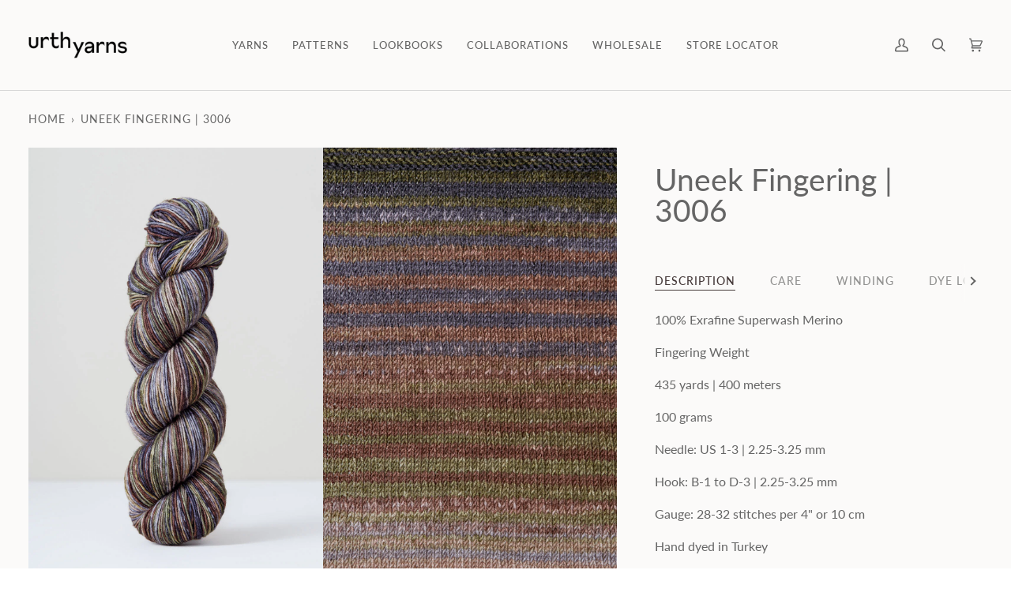

--- FILE ---
content_type: text/javascript
request_url: https://urthyarns.com/cdn/shop/t/2/assets/theme.js?v=173545367432604856301701586156
body_size: 44310
content:
/* 
* @license
* Pipeline Theme (c) Groupthought Themes
*
* The contents of this file should not be modified.
* add any minor changes to assets/custom.js
*
*/
!function(t,e,i,s,o,r,n,a,l,c,h){"use strict";function d(t){var e=Object.create(null);return t&&Object.keys(t).forEach((function(i){if("default"!==i){var s=Object.getOwnPropertyDescriptor(t,i);Object.defineProperty(e,i,s.get?s:{enumerable:!0,get:function(){return t[i]}})}})),e.default=t,Object.freeze(e)}var u=d(o);function p(t){const e=t.querySelectorAll("[data-modal]"),i=document.querySelector("[data-modal-container]");e.forEach((t=>{i.querySelector(`[id="${t.id}"]`)||i.appendChild(t)}))}function m(t){t.querySelectorAll(".float__wrapper").forEach((t=>{const e=t.querySelector("label"),i=t.querySelector("input, textarea");e&&i.addEventListener("keyup",(t=>{""!==t.target.value?e.classList.add("label--float"):e.classList.remove("label--float")})),i&&i.value&&i.value.length&&e.classList.add("label--float")}))}function y(t){t.querySelectorAll(".errors").forEach((t=>{t.setAttribute("tabindex","0"),t.setAttribute("aria-live","assertive"),t.setAttribute("role","alert")}))}function g(t){document.addEventListener("theme:resize",f.bind(null,t)),f(t)}function f(t){window.innerWidth>window.theme.sizes.small&&setTimeout((()=>{t.querySelectorAll(".lazypostload-desktop").forEach((t=>{t.style.visibility="visible"}))}),2e3)}function w(){const t={};return t.windowHeight=window.innerHeight,t.announcementHeight=S("#shopify-section-announcement"),t.footerHeight=S('[data-section-type*="footer"]'),t.menuHeight=S("[data-header-height]"),t.headerHeight=t.menuHeight+t.announcementHeight,t.logoHeight=function(){const t=S("[data-footer-logo]");return t>0?t+20:0}(),t.stickyHeader=document.querySelector('[data-header-sticky="sticky"]')?t.menuHeight:0,t.backfillHeight=S("[data-header-backfill]"),t}function v(){document.addEventListener("theme:resize",b),function(){const{windowHeight:t,announcementHeight:e,headerHeight:i,logoHeight:s,menuHeight:o,footerHeight:r,stickyHeader:n,backfillHeight:a}=w();document.documentElement.style.setProperty("--scrollbar-width",`${E()}px`),document.documentElement.style.setProperty("--footer-logo",`${s}px`),document.documentElement.style.setProperty("--full-screen",`${t}px`),document.documentElement.style.setProperty("--three-quarters",.75*t+"px"),document.documentElement.style.setProperty("--two-thirds",.66*t+"px"),document.documentElement.style.setProperty("--one-half",.5*t+"px"),document.documentElement.style.setProperty("--one-third",.33*t+"px"),document.documentElement.style.setProperty("--one-fifth",.2*t+"px"),document.documentElement.style.setProperty("--menu-height",`${o}px`),document.documentElement.style.setProperty("--announcement-height",`${e}px`),document.documentElement.style.setProperty("--header-height",`${i}px`),document.documentElement.style.setProperty("--footer-height",`${r}px`),document.documentElement.style.setProperty("--content-full",t-i-s/2+"px"),document.documentElement.style.setProperty("--menu-height-sticky",`${n}px`);let l=Math.abs(a-o)>1?`${o}px`:"auto";document.documentElement.style.setProperty("--menu-backfill-height",l)}()}function b(){const{windowHeight:t,announcementHeight:e,headerHeight:i,logoHeight:s,menuHeight:o,footerHeight:r,stickyHeader:n,backfillHeight:a}=w();document.documentElement.style.setProperty("--scrollbar-width",`${E()}px`),document.documentElement.style.setProperty("--full-screen",`${t}px`),document.documentElement.style.setProperty("--menu-height",`${o}px`),document.documentElement.style.setProperty("--announcement-height",`${e}px`),document.documentElement.style.setProperty("--header-height",`${i}px`),document.documentElement.style.setProperty("--footer-height",`${r}px`),document.documentElement.style.setProperty("--content-full",t-i-s/2+"px"),document.documentElement.style.setProperty("--menu-height-sticky",`${n}px`);let l=Math.abs(a-o)>1?`${o}px`:"auto";document.documentElement.style.setProperty("--menu-backfill-height",l)}function S(t){const e=document.querySelector(t);return e?e.clientHeight:0}function E(){const t=document.createElement("div");t.style.visibility="hidden",t.style.overflow="scroll",t.style.msOverflowStyle="scrollbar",document.body.appendChild(t);const e=document.createElement("div");t.appendChild(e);const i=t.offsetWidth-e.offsetWidth;return t.parentNode.removeChild(t),i}function L(t,e){let i=64,s=0;e.forEach((t=>{if(t.offsetHeight>s){const e=parseInt(window.getComputedStyle(t).marginTop)+parseInt(window.getComputedStyle(t).marginBottom);e>i&&(i=e),s=t.offsetHeight}}));const o=t.querySelectorAll("[data-overflow-background]");[t,...o].forEach((t=>{t.style.setProperty("min-height",`calc(${s+i}px + var(--menu-height))`)}))}function T(t){let e=document.querySelector("[data-footer-logo]")?document.querySelector("[data-footer-logo]").clientHeight+20:0;const i=document.querySelector("#MainContent .shopify-section:last-child [data-section-id]"),s=i?i.getAttribute("data-section-id"):null;if((null!==s&&t.getAttribute("data-section-id")!==s||!i)&&(e=0),window.innerWidth<window.theme.sizes.medium){return void t.querySelectorAll("[data-overflow-frame]").forEach((t=>{const e=t.querySelectorAll("[data-overflow-content]");L(t,e)}))}const o=document.createElement("div");t.prepend(o),o.style.display="none",o.style.width=getComputedStyle(t).getPropertyValue("--outer");const r=2*parseInt(getComputedStyle(o).getPropertyValue("width"));t.firstChild.remove();let n=0;const a=t.querySelectorAll("[data-overflow-frame]");t.querySelectorAll("[data-overflow-content]").forEach((t=>{t.offsetHeight>n&&(n=t.offsetHeight)}));[...a,...t.querySelectorAll("[data-overflow-background]")].forEach((t=>{t.style.setProperty("min-height",`${n+r}px`)})),t.style.setProperty("min-height",`${n+r+2+e}px`)}function k(t){const i=t.querySelectorAll(".js-overflow-container");if(i){i.forEach((t=>{const e=t.querySelectorAll(".js-overflow-content");L(t,e),document.addEventListener("theme:resize",(()=>{L(t,e)}))}));const s=t.querySelectorAll("[data-slideshow-wrapper]");s.length&&s.forEach((t=>{const i=e.data(t);void 0!==i&&i.reloadCells()}))}const s=t.querySelectorAll("[data-overflow-wrapper]");s&&s.forEach((t=>{T(t),document.addEventListener("theme:resize",(()=>{T(t)}))}))}function A(t,e){let i;return(...s)=>{clearTimeout(i),i=setTimeout((()=>t.apply(this,s)),e)}}window.theme=window.theme||{},window.theme.sizes={small:480,medium:768,large:1100,widescreen:1400},window.theme.keyboardKeys={TAB:9,ENTER:13,ESCAPE:27,SPACE:32,LEFTARROW:37,RIGHTARROW:39};let q=window.innerWidth,C=window.innerHeight;let x=window.pageYOffset,P=null,$=null,_=null,H=null,M=0;function I(t){let e=t.target;t.detail&&t.detail instanceof Element&&(e=t.detail),i.disableBodyScroll(e),document.documentElement.setAttribute("data-scroll-locked","")}function D(){if(M=setTimeout((()=>{document.body.removeAttribute("data-drawer-closing")}),20),document.body.hasAttribute("data-drawer-closing"))return document.body.removeAttribute("data-drawer-closing"),void(M&&clearTimeout(M));document.body.setAttribute("data-drawer-closing",""),document.documentElement.removeAttribute("data-scroll-locked"),i.clearAllBodyScrollLocks()}window.addEventListener("resize",A((function(){document.dispatchEvent(new CustomEvent("theme:resize",{bubbles:!0})),q!==window.innerWidth&&(document.dispatchEvent(new CustomEvent("theme:resize:width",{bubbles:!0})),q=window.innerWidth),C!==window.innerHeight&&(document.dispatchEvent(new CustomEvent("theme:resize:height",{bubbles:!0})),C=window.innerHeight)}),50)),function(){let t;window.addEventListener("scroll",(function(){t&&window.cancelAnimationFrame(t),t=window.requestAnimationFrame((function(){!function(){const t=window.pageYOffset;t>x?($=!0,P=!1):t<x?($=!1,P=!0):(P=null,$=null),x=t,document.dispatchEvent(new CustomEvent("theme:scroll",{detail:{up:P,down:$,position:t},bubbles:!1})),P&&!_&&document.dispatchEvent(new CustomEvent("theme:scroll:up",{detail:{position:t},bubbles:!1})),$&&!H&&document.dispatchEvent(new CustomEvent("theme:scroll:down",{detail:{position:t},bubbles:!1})),H=$,_=P}()}))}),{passive:!0}),window.addEventListener("theme:scroll:lock",I),window.addEventListener("theme:scroll:unlock",D)}(),window.addEventListener("load",(()=>{v(),m(document),y(document),p(document),k(document),g(document),window.theme.settings.animate_scroll&&t.refresh()})),document.addEventListener("shopify:section:load",(e=>{const i=e.target;m(i),y(i),p(i),k(i),g(i),window.theme.settings.animate_scroll&&t.refresh()})),document.addEventListener("shopify:section:reorder",(()=>{document.dispatchEvent(new CustomEvent("theme:header:check",{bubbles:!1}))}));const B=(t,e=!1,i="block")=>{t&&(e?t.style.removeProperty("display"):t.style.display=i)};function W(t){this.status=t.status||null,this.headers=t.headers||null,this.json=t.json||null,this.body=t.body||null}W.prototype=Error.prototype;const F="data-scrollbar-slider",O="[data-scrollbar-arrow-prev]",N="[data-scrollbar-arrow-next]",z="is-hidden",R=200;let V=class{init(){this.arrowNext&&this.arrowPrev&&(window.isRTL?this.togglePrevArrow():this.toggleNextArrow(),this.events())}resize(){document.addEventListener("theme:resize",(()=>{window.isRTL?this.togglePrevArrow():this.toggleNextArrow()}))}events(){this.arrowNext.addEventListener("click",(t=>{t.preventDefault(),this.goToNext()})),this.arrowPrev.addEventListener("click",(t=>{t.preventDefault(),this.goToPrev()})),this.scrollbar.addEventListener("scroll",(()=>{this.togglePrevArrow(),this.toggleNextArrow()}))}goToNext(){const t=this.scrollbar.getBoundingClientRect().width/2+this.scrollbar.scrollLeft;this.move(t),this.arrowPrev.classList.remove(z),this.toggleNextArrow()}goToPrev(){const t=this.scrollbar.scrollLeft-this.scrollbar.getBoundingClientRect().width/2;this.move(t),this.arrowNext.classList.remove(z),this.togglePrevArrow()}toggleNextArrow(){setTimeout((()=>{window.isRTL?this.arrowNext.classList.toggle(z,0===this.scrollbar.scrollLeft):this.arrowNext.classList.toggle(z,Math.round(this.scrollbar.scrollLeft+this.scrollbar.getBoundingClientRect().width+1)>=this.scrollbar.scrollWidth)}),R)}togglePrevArrow(){setTimeout((()=>{window.isRTL?this.arrowPrev.classList.toggle(z,Math.abs(this.scrollbar.scrollLeft)+this.scrollbar.getBoundingClientRect().width+1>=this.scrollbar.scrollWidth):this.arrowPrev.classList.toggle(z,this.scrollbar.scrollLeft<=0)}),R)}scrollToVisibleElement(){[].forEach.call(this.scrollbar.children,(t=>{t.addEventListener("click",(e=>{("a"===e.target.tagName.toLowerCase()||e.currentTarget&&"a"===e.currentTarget.tagName.toLowerCase()||e.currentTarget&&e.currentTarget.querySelector("a"))&&e.preventDefault(),this.move(t.offsetLeft-t.clientWidth)}))}))}move(t){this.scrollbar.scrollTo({top:0,left:t,behavior:"smooth"})}constructor(t){this.scrollbar=t,this.arrowNext=this.scrollbar.parentNode.querySelector(N),this.arrowPrev=this.scrollbar.parentNode.querySelector(O),this.init(),this.resize(),this.scrollbar.hasAttribute(F)&&this.scrollToVisibleElement()}};const j="[data-sibling-inner]";let U=class{init(){this.siblings.forEach((t=>{new V(t)}))}constructor(t){this.siblings=t.querySelectorAll(j),this.init()}};const J={onLoad(){new U(this.container)}},K={expires:7,path:"/",domain:window.location.hostname};let Y=class{write(t){document.cookie=`${this.options.name}=${t}; expires=${this.options.expires}; path=${this.options.path}; domain=${this.options.domain}`}read(){let t=[];const e=document.cookie.split("; ").find((t=>t.startsWith(this.options.name)));if(-1!==document.cookie.indexOf("; ")&&e){const e=document.cookie.split("; ").find((t=>t.startsWith(this.options.name))).split("=")[1];null!==e&&(t=e.split(","))}return t}destroy(){document.cookie=`${this.options.name}=null; expires=${this.options.expires}; path=${this.options.path}; domain=${this.options.domain}`}remove(t){const e=this.read(),i=e.indexOf(t);-1!==i&&(e.splice(i,1),this.write(e))}constructor(t={}){this.options={...K,...t}}};const G=4,X=10,Q="[data-recently-viewed-products]",Z="data-limit",tt="[data-recent-link-tab]",et="[data-recent-wrapper]",it="[data-recently-viewed-tab]",st="[data-tabs-holder-scroll]",ot="[data-api-content]",rt="data-minimum",nt="hide",at="section-without-title--skip",lt={expires:90,name:"shopify_recently_viewed"},ct=[],ht=[];const dt={onLoad(){ct[this.id]=new class{renderProducts(){const t=this.cookie.read(),e=[];let i=0;if(t.length>0){for(let s=0;s<t.length;s++){const o=t[s];if(ht.includes(o))continue;const r=`${window.theme.routes.root_url}products/${o}?section_id=api-product-grid-item`;if(e.push(r),i++,i===this.howManyToShow||i===t.length-1)break}if(e.length>0&&e.length>=this.minimum){this.container.classList.remove(nt),this.recentViewedLink&&this.recentViewedLink.previousElementSibling&&(this.tabsHolderScroll.classList.remove(nt),this.container.classList.add(at));const t=e.map((t=>fetch(t,{mode:"no-cors"}).then(this.handleErrors))),i=[];Promise.allSettled(t).then((t=>Promise.all(t.map((async t=>{"fulfilled"===t.status&&i.push(await t.value.text())}))))).then((()=>{i.forEach((t=>{const e=document.createElement("div"),i=document.createElement("div");e.innerHTML=t,i.classList.add("product-grid-slide"),i.setAttribute("data-carousel-slide",null),i.setAttribute("data-item",null),i.innerHTML=e.querySelector(ot).innerHTML,this.wrapper.appendChild(i)})),new U(this.container)})).then((()=>{B(this.wrapper,!0),this.container.dispatchEvent(new CustomEvent("theme:recent-products:added",{bubbles:!0}))}))}else if(this.recentViewedTab){const t=Array.prototype.filter.call(this.recentViewedTab.parentNode.children,(t=>t!==this.recentViewedTab)).length>1;this.recentViewedLink&&this.recentViewedLink.previousElementSibling&&(this.tabsHolderScroll.classList.add(nt),this.container.classList.remove(at)),t||this.container.classList.add(nt)}else this.container.classList.add(nt)}}handleErrors(t){return t.ok?t:t.text().then((function(e){throw new W({status:t.statusText,headers:t.headers,text:e})}))}constructor(t){this.container=t.container,this.cookie=new Y(lt),this.wrapper=this.container.querySelector(Q),null!==this.wrapper&&(this.howManyToShow=parseInt(this.container.querySelector(et).getAttribute(Z))||G,this.minimum=parseInt(this.container.querySelector(et).getAttribute(rt)),this.recentViewedTab=this.container.querySelector(it),this.recentViewedLink=this.container.querySelector(tt),this.tabsHolderScroll=this.container.querySelector(st),this.renderProducts())}}(this)}};function ut(t){return t.replace(/http(s)?:/,"")}function pt(){this.entries=[]}function mt(t,e){yt(t);var i=function(t,e){yt(t),function(t){if(!Array.isArray(t))throw new TypeError(t+" is not an array.");if(0===t.length)throw new Error(t+" is empty.");if(!t[0].hasOwnProperty("name"))throw new Error(t[0]+"does not contain name key.");if("string"!=typeof t[0].name)throw new TypeError("Invalid value type passed for name of option "+t[0].name+". Value should be string.")}(e);var i=[];return e.forEach((function(e){for(var s=0;s<t.options.length;s++){if((t.options[s].name||t.options[s]).toLowerCase()===e.name.toLowerCase()){i[s]=e.value;break}}})),i}(t,e);return function(t,e){return yt(t),function(t){if(Array.isArray(t)&&"object"==typeof t[0])throw new Error(t+"is not a valid array of options.")}(e),t.variants.filter((function(t){return e.every((function(e,i){return t.options[i]===e}))}))[0]||null}(t,i)}function yt(t){if("object"!=typeof t)throw new TypeError(t+" is not an object.");if(0===Object.keys(t).length&&t.constructor===Object)throw new Error(t+" is empty.")}pt.prototype.add=function(t,e,i){this.entries.push({element:t,event:e,fn:i}),t.addEventListener(e,i)},pt.prototype.removeAll=function(){this.entries=this.entries.filter((function(t){return t.element.removeEventListener(t.event,t.fn),!1}))};var gt='[name="id"]',ft='[name="selling_plan"]',wt='[name^="options"]',vt='[name="quantity"]',bt='[name^="properties"]';const St={};function Et(t={}){if(t.type||(t.type="json"),t.url)return St[t.url]?St[t.url]:function(t,e){const i=new Promise(((i,s)=>{"text"===e?fetch(t).then((t=>t.text())).then((t=>{i(t)})).catch((t=>{s(t)})):function(t,e,i){let s=document.getElementsByTagName("head")[0],o=!1,r=document.createElement("script");r.src=t,r.onload=r.onreadystatechange=function(){o||this.readyState&&"loaded"!=this.readyState&&"complete"!=this.readyState?i():(o=!0,e())},s.appendChild(r)}(t,(function(){i()}),(function(){s()}))}));return St[t]=i,i}(t.url,t.type);if(t.json)return St[t.json]?Promise.resolve(St[t.json]):window.fetch(t.json).then((t=>t.json())).then((e=>(St[t.json]=e,e)));if(t.name){const e="".concat(t.name,t.version);return St[e]?St[e]:function(t){const e="".concat(t.name,t.version),i=new Promise(((e,i)=>{try{window.Shopify.loadFeatures([{name:t.name,version:t.version,onLoad:t=>{!function(t,e,i){i?e(i):t()}(e,i,t)}}])}catch(t){i(t)}}));return St[e]=i,i}(t)}return Promise.reject()}const Lt="[data-swapper-wrapper]",Tt="[data-swapper-target]",kt="data-swapper-hover";let At={};function qt(t){At[t.id]=[];t.querySelectorAll(Lt).forEach((e=>{At[t.id].push(new class{init(){this.hovers.forEach((t=>{t.addEventListener("mouseenter",function(){const e=t.getAttribute(kt);this.target.innerHTML=`${e}`}.bind(this))})),this.hovers.forEach((t=>{t.addEventListener("mouseleave",function(){this.target.innerHTML=this.deafaultContent}.bind(this))})),this.hovers.forEach((t=>{t.addEventListener("click",function(){const e=t.getAttribute(kt);this.deafaultContent=`${e}`}.bind(this))}))}constructor(t){this.container=t,this.target=this.container.querySelector(Tt),this.hovers=this.container.querySelectorAll(`[${kt}]`),this.target&&this.hovers.length&&(this.deafaultContent=this.target.innerHTML,this.init())}}(e))}))}const Ct={onLoad(){qt(this.container)}},xt={color:"ash"},Pt="data-swatch",$t="[data-grid-item]",_t="data-grid-image-default",Ht="data-grid-image-target",Mt="data-swatch-image",It="data-swatch-image-id",Dt="data-swatch-variant",Bt="[data-grid-swatches]",Wt="[data-swatch-template]",Ft="data-swatch-handle",Ot="data-swatch-label",Nt="is-fade";let zt=class extends HTMLElement{init(){this.setStyles(),this.variant&&this.outer&&this.outer.addEventListener("theme:upsell:media",(t=>{t&&t.detail&&t.detail.media&&(this.media=t.detail.media)}))}setStyles(){this.colorMatch.hex&&this.element.style.setProperty("--swatch",`${this.colorMatch.hex}`),this.colorMatch.path&&(this.element.style.setProperty("background-image",`url(${this.colorMatch.path})`),this.element.style.setProperty("background-size","cover"))}replaceImage(){if(this.imageReplace&&this.imageSlide&&this.imageId){if(this.imageSlide.hasAttribute(Ht)&&this.imageSlide.getAttribute(Ht)!==this.imageId){this.imageSlide.classList.add(Nt);const t=1e3*parseFloat(window.getComputedStyle(this.imageSlide).getPropertyValue("animation-duration"));setTimeout((()=>{this.imageSlide.classList.remove(Nt)}),t)}this.imageSlide.setAttribute(Ht,this.imageId),this.imageSlide.style.setProperty("background-color","#fff"),this.imageSlide.hasAttribute(_t)||this.imageSlide.setAttribute(_t,window.getComputedStyle(this.imageSlide).backgroundImage),this.imageSlide.style.setProperty("background-image",this.imageReplace)}}constructor(){super(),this.element=this.querySelector(`[${Pt}]`),this.colorString=this.element.getAttribute(Pt),this.image=this.element.getAttribute(Mt),this.imageId=this.element.getAttribute(It),this.variant=this.element.getAttribute(Dt),this.outer=this.element.closest($t),this.media=null,this.imageSlide=null,this.imageDefault=null,this.stopSlideAnimation=!1;const t=new class{getColor(){return this.match}init(){return Et({json:window.theme.assets.swatches}).then((t=>this.matchColors(t,this.settings.color))).catch((t=>{console.log("failed to load swatch colors script"),console.log(t)}))}matchColors(t,e){let i="#E5E5E5",s=null;const o=window.theme.assets.base||"/",r=e.toLowerCase().replace(/\s/g,""),n=t.colors;if(n){const t=t=>Object.keys(t).toString().toLowerCase().replace(/\s/g,"")===r,e=n.findIndex(t);if(e>-1){const t=Object.values(n[e])[0],r=t.toLowerCase();r.includes(".jpg")||r.includes(".jpeg")||r.includes(".png")||r.includes(".svg")?(s=`${o}${encodeURIComponent(t)}`,i="#888888"):i=t}}return{color:this.settings.color,path:s,hex:i}}constructor(t={}){this.settings={...xt,...t},this.match=this.init()}}({color:this.colorString});t.getColor().then((t=>{this.colorMatch=t,this.init()}))}};function Rt(t){t.querySelectorAll(Bt).forEach((t=>{new class{init(){this.wrap.innerHTML="",this.swatches.forEach(((t,e)=>{let i=this.product.variants.find((e=>e.options.includes(t)));const s=i.featured_media?i.featured_media.preview_image.src:"",o=i.featured_media?i.featured_media.id:"",r=Math.floor(9999*Math.random());this.wrap.innerHTML+=u.render(this.template,{color:t,uniq:`${this.product.id}-${i.id}-${r}`,variant:i.id,product_id:this.product.id,image_id:o,image:s,index:e})})),new V(this.wrap)}constructor(t){this.template=document.querySelector(Wt).innerHTML,this.wrap=t,this.handle=t.getAttribute(Ft);const e=t.getAttribute(Ot).trim().toLowerCase();(function(t){const e=`${window.theme.routes.root_url}products/${t}.js`;return window.fetch(e).then((t=>t.json())).catch((t=>{console.error(t)}))})(this.handle).then((t=>{this.product=t,this.colorOption=t.options.find((function(t){return t.name.toLowerCase()===e||null})),this.colorOption&&(this.swatches=this.colorOption.values,this.init())}))}}(t)}))}const Vt={onLoad(){Rt(this.container),qt(this.container)}},jt="[data-custom-scrollbar-items]",Ut="[data-custom-scrollbar]",Jt="[data-custom-scrollbar-track]",Kt="hide",Yt={};let Gt=class{events(){this.holderItems.addEventListener("scroll",this.calculatePosition.bind(this)),this.holderItems.addEventListener("theme:carousel:scroll",this.calculatePosition.bind(this)),document.addEventListener("theme:resize:width",this.calculateTrackWidth.bind(this)),document.addEventListener("theme:resize:width",this.calculatePosition.bind(this))}calculateTrackWidth(){const t=document.createElement("div");this.holderItems.prepend(t),t.style.display="none",t.style.width=getComputedStyle(this.holderItems).getPropertyValue("--outer");const e=parseInt(getComputedStyle(t).getPropertyValue("width"));this.holderItems.firstChild.remove(),this.scrollbarWidth=0===this.scrollbar.clientWidth?this.scrollbar.parentNode.getBoundingClientRect().width:this.scrollbar.clientWidth,setTimeout((()=>{const t=this.children[0].clientWidth,i=Number(getComputedStyle(this.children[0]).marginRight.replace("px","")),s=Number(getComputedStyle(this.children[0]).marginLeft.replace("px",""));this.scrollWidth=this.children.length*(t+i+s)+e-i,this.trackWidth=(this.scrollbarWidth+e)/this.scrollWidth*100,this.trackWidth=this.trackWidth<5?5:this.trackWidth,this.scrollbar.style.setProperty("--track-width",`${this.trackWidth}%`);const o=Math.ceil(this.trackWidth)>=100;this.scrollbar.classList.toggle(Kt,o)}),100)}calculatePosition(){let t=this.holderItems.scrollLeft/(this.holderItems.scrollWidth-this.holderItems.clientWidth);t*=this.scrollbar.clientWidth-this.scrollbarTrack.clientWidth,t=t<0?0:t,t=isNaN(t)?0:t,this.scrollbar.style.setProperty("--position",`${Math.round(t)}px`),document.dispatchEvent(new CustomEvent("theme:scrollbar:scroll",{bubbles:!0,detail:{holder:this.holderItems}}))}constructor(t,e=null){this.holderItems=t.querySelector(jt),this.scrollbar=t.querySelector(Ut),this.scrollbarTrack=t.querySelector(Jt),this.trackWidth=0,this.scrollWidth=0,this.scrollbar&&this.holderItems&&(this.children=e||this.holderItems.children,this.events(),this.calculateTrackWidth())}};const Xt={onLoad(){Yt[this.id]=new Gt(this.container)}},Qt="[data-carousel]",Zt="data-carousel-progress",te="[data-carousel-slide]",ee="[data-grid-slide]",ie="[data-wrapper]",se="[data-carousel-track]",oe="data-options",re="data-custom-scrollbar-items",ne=".flickity-button.previous",ae=".flickity-button.next",le="data-recently-viewed-products",ce="data-related-products",he="[data-section-id]",de="wrapper--full",ue="not-moved-arrows",pe="hide",me="flickity-enabled",ye="hidden-arrows",ge="flickity-static",fe=112;let we=class extends HTMLElement{connectedCallback(){this.carousel=this.container.querySelector(Qt),this.carouselTrack=this.container.querySelector(se),this.wrapper=this.container.closest(ie),this.section=this.container.closest(he),this.slidesVisible=null,this.carouselInstance=null,this.carouselPrev=null,this.carouselNext=null,this.customOptions={},this.toggleWrapperModifierEvent=()=>this.toggleWrapperModifier(),this.carousel&&this.carousel.hasAttribute(le)?this.section.addEventListener("theme:recent-products:added",(()=>{this.init()})):this.carousel&&this.carousel.hasAttribute(ce)?this.section.addEventListener("theme:related-products:added",(()=>{this.init()})):this.init()}init(){this.carousel&&(this.slidesTotal=this.carousel.querySelectorAll(te).length,this.getGridLayout(),this.trackVisibleSlides(),this.carousel.hasAttribute(oe)&&(this.customOptions=JSON.parse(decodeURIComponent(this.carousel.getAttribute(oe)))),this.initCarousel(),this.calculatedArrowsTopPosition(),this.toggleWrapperModifier(),document.addEventListener("theme:resize:width",this.toggleWrapperModifierEvent),this.carousel.hasAttribute(Zt)&&this.progressBarCalculate(),this.carousel.hasAttribute(re)&&new Gt(this.container))}initCarousel(){this.options={accessibility:!0,contain:!0,freeScroll:!0,prevNextButtons:!0,wrapArround:!1,groupCells:!1,autoPlay:!1,pageDots:!1,cellAlign:window.isRTL?"right":"left",rightToLeft:window.isRTL,dragThreshold:10,arrowShape:{x0:10,x1:60,y1:50,x2:65,y2:45,x3:20},on:{resize:()=>{this.toggleArrows(),this.calculatedArrowsTopPosition(),setTimeout((()=>{this.visibleSlides()}),100)}},...this.customOptions},this.carouselInstance=new s(this.carousel,this.options),this.carouselPrev=this.carousel.querySelector(ne),this.carouselNext=this.carousel.querySelector(ae),this.container.addEventListener("theme:tab:change",(()=>{this.carouselInstance.resize(),this.carouselPrev=this.carousel.querySelector(ne),this.carouselNext=this.carousel.querySelector(ae)})),this.carouselInstance.on("dragStart",(()=>{this.carouselInstance.slider.style.pointerEvents="none",this.containDrag()})),this.carouselInstance.on("dragEnd",(()=>{this.carouselInstance.slider.style.pointerEvents="auto",this.containDrag()})),this.carouselInstance.on("change",(t=>this.lockArrows(t))),setTimeout((()=>{this.visibleSlides()}),100),Shopify.designMode&&setTimeout((()=>{this.carouselInstance.options.watchCSS&&!this.carousel.classList.contains(me)?(this.carouselInstance.destroy(),this.carouselInstance=new s(this.carousel,this.options),this.carouselInstance.resize(),this.carouselPrev=this.carousel.querySelector(ne),this.carouselNext=this.carousel.querySelector(ae)):this.carouselInstance.resize()}),10),this.carousel.classList.toggle(ge,this.smallItems===this.carousel.querySelectorAll(te).length),Rt(this.container),new U(this.container)}calculatedArrowsTopPosition(){const t=this.container.querySelector(ee);if(t){const e=t.offsetHeight/2;this.carousel.style.setProperty("--buttons-top",`${e}px`)}}toggleWrapperModifier(){if(!this.wrapper)return;const t=Number(getComputedStyle(document.documentElement).getPropertyValue("--scrollbar-width").replace("px","")),e=this.wrapper.clientWidth;this.wrapperWidthWithGutter=e+fe+t,this.wrapper.classList.toggle(de,this.wrapperWidthWithGutter>=window.innerWidth),this.section.classList.toggle(ue,!(this.wrapperWidthWithGutter>=window.innerWidth))}progressBarCalculate(){null!==this.carouselInstance&&this.carouselTrack&&this.carouselInstance.on("scroll",(t=>{t=100*Math.max(0,Math.min(1,t))+"%",this.carouselTrack.style.width=t}))}getGridLayout(){this.largeItems=Number(getComputedStyle(this.carousel).getPropertyValue("--grid-large-items"))||3,this.mediumItems=Number(getComputedStyle(this.carousel).getPropertyValue("--grid-medium-items"))||this.largeItems,this.smallItems=Number(getComputedStyle(this.carousel).getPropertyValue("--grid-small-items"))||this.mediumItems||this.largeItems}visibleSlides(){if(!this.carousel)return;this.getGridLayout();const t=this.carousel.clientWidth||this.carouselInstance.size.width,e=null!==this.carouselInstance&&this.carouselInstance.selectedElement?this.carouselInstance.selectedElement.clientWidth:this.carousel.querySelector(te).clientWidth,i=null!==this.carouselInstance&&this.carouselInstance.slides?this.carouselInstance.slides.length:this.carousel.querySelectorAll(te).length,s=Math.floor(t/e);this.section.classList.remove(ye),this.carouselPrev&&this.carouselNext&&(this.carouselPrev.classList.remove(pe),this.carouselNext.classList.remove(pe)),window.innerWidth>window.theme.sizes.large&&!this.options.groupCells&&s<=this.largeItems&&i<=this.largeItems&&this.carouselPrev&&this.carouselNext&&this.hideArrows(),window.innerWidth>=window.theme.sizes.medium&&window.innerWidth<=window.theme.sizes.large&&!this.options.groupCells&&s<=this.mediumItems&&i<=this.mediumItems&&this.carouselPrev&&this.carouselNext&&this.hideArrows(),window.innerWidth<window.theme.sizes.medium&&!this.options.groupCells&&s<=this.smallItems&&i<=this.smallItems&&this.carouselPrev&&this.carouselNext&&this.hideArrows()}trackVisibleSlides(){const t=window.matchMedia(`(max-width: ${window.theme.sizes.medium-1}px)`),e=window.matchMedia(`(min-width: ${window.theme.sizes.medium}px) and (max-width: ${window.theme.sizes.large-1}px)`),i=window.matchMedia(`(min-width: ${window.theme.sizes.large}px)`);t.addEventListener("change",(t=>{!t.matches||(this.slidesVisible=this.smallItems)})),!t.matches||(this.slidesVisible=this.smallItems),e.addEventListener("change",(t=>{!t.matches||(this.slidesVisible=this.mediumItems)})),!e.matches||(this.slidesVisible=this.mediumItems),i.addEventListener("change",(t=>{!t.matches||(this.slidesVisible=this.largeItems)})),!i.matches||(this.slidesVisible=this.largeItems)}containDrag(){const t=this.slidesTotal-this.slidesVisible;this.carouselInstance.selectedIndex>=t&&(this.carouselInstance.select(t),this.lockArrows(this.carouselInstance.selectedIndex))}lockArrows(t){if(this.options.wrapAround||this.options.groupCells)return;const e=parseInt(t),i=this.slidesTotal-this.slidesVisible;this.carouselNext.disabled=e>=i}showArrows(){this.carouselPrev.classList.remove(pe),this.carouselNext.classList.remove(pe),this.section.classList.remove(ye)}hideArrows(){this.carouselPrev.classList.add(pe),this.carouselNext.classList.add(pe),this.section.classList.add(ye)}toggleArrows(){this.carouselPrev&&this.carouselNext&&(this.carouselPrev.disabled&&this.carouselNext.disabled?this.hideArrows():this.showArrows())}constructor(){super(),this.container=this}};function ve(t,e){e=e||{},t.focus(),void 0!==e.className&&t.classList.add(e.className),t.addEventListener("blur",(function i(s){s.target.removeEventListener(s.type,i),void 0!==e.className&&t.classList.remove(e.className)}))}function be(t){return t=t||{},Array.prototype.slice.call(document.querySelectorAll('a[href^="#"]')).filter((function(e){if("#"===e.hash||""===e.hash)return!1;if(t.ignore&&e.matches(t.ignore))return!1;if(i=e.hash.substr(1),null===document.getElementById(i))return!1;var i,s=document.querySelector(e.hash);return!!s&&(e.addEventListener("click",(function(){ve(s,t)})),!0)}))}customElements.get("flickity-carousel")||customElements.define("flickity-carousel",we);var Se={};function Ee(t,e){e=e||{};var i=function(t){return Array.prototype.slice.call(t.querySelectorAll("[tabindex],[draggable],a[href],area,button:enabled,input:not([type=hidden]):enabled,object,select:enabled,textarea:enabled[data-focus-element]")).filter((function(t){return Boolean(t.offsetWidth||t.offsetHeight||t.getClientRects().length)}))}(t),s=e.elementToFocus||t,o=i[0],r=i[i.length-1];Le(),Se.focusin=function(e){t!==e.target&&!t.contains(e.target)&&o&&o===e.target&&o.focus(),e.target!==t&&e.target!==r&&e.target!==o||document.addEventListener("keydown",Se.keydown)},Se.focusout=function(){document.removeEventListener("keydown",Se.keydown)},Se.keydown=function(e){9===e.keyCode&&(e.target!==r||e.shiftKey||(e.preventDefault(),o.focus()),e.target!==t&&e.target!==o||!e.shiftKey||(e.preventDefault(),r.focus()))},document.addEventListener("focusout",Se.focusout),document.addEventListener("focusin",Se.focusin),ve(s,e)}function Le(){document.removeEventListener("focusin",Se.focusin),document.removeEventListener("focusout",Se.focusout),document.removeEventListener("keydown",Se.keydown)}const Te=(t,e)=>{let i,s;return function o(...r){const n=Date.now();s=clearTimeout(s),!i||n-i>=e?(t.apply(null,r),i=n):s=setTimeout(o.bind(null,...r),e-(n-i))}},ke="[data-size-button]",Ae="[data-media-slide]",qe="is-expanded";let Ce=class{init(){this.sizeButtons.forEach((t=>{t.addEventListener("click",(()=>{t.classList.toggle(qe),t.closest(Ae).classList.toggle(qe)}))}))}constructor(t){this.container=t,this.sizeButtons=this.container.querySelectorAll(ke),this.sizeButtons.length>0&&this.init()}};const xe="data-upsell",Pe="data-upsell-holder",$e="[data-product-upsell-ajax]",_e="[data-upsell-modal]",He="[data-drawer-scrolls]",Me="[data-upsell-modal-template]",Ie="[data-upsell-head]",De="[data-upsell-form-area]",Be="[data-toggle-button]",We="[data-media-slide]",Fe="[data-media-id]",Oe="[data-add-inside-cart]",Ne="data-add-inside-cart",ze="data-popup-",Re='button, [href], select, textarea, [tabindex]:not([tabindex="-1"])',Ve="hide",je="is-active",Ue="is-expanded",Je="loading",Ke=250,Ye=400;let Ge=class extends HTMLElement{static get observedAttributes(){return[xe]}attributeChangedCallback(t,e,i){e&&(this.disconnectedCallback(),this.connectedCallback())}connectedCallback(){if(this.upsellHolder=this.container.querySelector(`[${Pe}]`),this.modalCloseEvent=()=>this.modalClose(),this.clickUpsellEvent=t=>this.clickUpsellButton(t),this.upsellHolder){if(this.modalTemplate=this.upsellHolder.querySelector(Me),this.modal=document.querySelector(_e),this.modalID=this.upsellHolder.getAttribute(Pe),this.modalContent=null,this.modalScroll=null,this.scrollLockEnable=!0,this.windowH=window.innerHeight,this.triggerButton=this.upsellHolder.querySelector(`[${ze}${this.modalID}]`),this.handle=this.triggerButton?this.triggerButton.getAttribute(`${ze}${this.modalID}`):null,this.isCartItem=!!this.triggerButton&&Boolean(this.triggerButton.closest(Oe)),this.modalTemplate&&!this.modal){const t=this.modalTemplate.innerHTML,e=document.createElement("div");e.innerHTML=t,this.modalHtml=e.querySelector(_e),document.body.appendChild(this.modalHtml),this.modal=document.querySelector(_e)}this.modalTemplate&&this.triggerButton&&this.triggerButton.addEventListener("click",this.clickUpsellEvent)}}clickUpsellButton(t){t.preventDefault(),this.modal&&this.modalID&&(this.modal.id=this.modalID),this.modal&&(this.isCartItem?this.modal.setAttribute(Ne,""):this.modal.removeAttribute(Ne)),document.documentElement.hasAttribute("data-scroll-locked")&&(this.scrollLockEnable=!1),this.container.classList.add(Je),this.getUpsellHTML()}getUpsellHTML(){window.fetch(`${window.theme.routes.root_url}products/${this.handle}?section_id=api-product-upsell`).then(this.handleErrors).then((t=>t.text())).then((t=>{const e=document.createElement("div");e.innerHTML=t,this.modalContent=this.modal.querySelector($e),this.modalContent.innerHTML=e.querySelector("[data-api-content]").innerHTML,this.modalScroll=this.modal.querySelector(He);const i=this.modalContent.querySelector(Fe);if(i){const t=document.createElement("div");t.innerHTML=i.parentElement.innerHTML,this.upsellHolder.dispatchEvent(new CustomEvent("theme:upsell:media",{bubbles:!0,detail:{media:t}}))}this.modalCreate(),this.container.classList.remove(Je)}))}modalCreate(){r.show(this.modalID,{onShow:(t,e,i)=>{this.upsellHead=t.querySelector(Ie),this.upsellFormArea=t.querySelector(De),this.toggleButton=t.querySelector(Be),this.toggleForm("loading"),document.addEventListener("theme:resize",Te((()=>{this.toggleForm("resize")}),500)),this.clickEventToggleForm();const s=t.querySelector(Re);Ee(t,{elementToFocus:s}),this.modal.addEventListener("theme:upsell:close",this.modalCloseEvent),document.dispatchEvent(new CustomEvent("theme:scroll:lock",{bubbles:!0,detail:this.modalScroll})),new Ce(this.modal)},onClose:(t,e,i)=>{t.querySelectorAll(We).forEach((t=>{t.dispatchEvent(new CustomEvent("pause"))})),Le(),e.focus(),this.modal.removeEventListener("theme:upsell:close",this.modalCloseEvent),this.scrollLockEnable?document.dispatchEvent(new CustomEvent("theme:scroll:unlock",{bubbles:!0})):this.scrollLockEnable=!0}})}modalClose(){r.close(this.modalID)}handleErrors(t){return t.ok?t:t.json().then((function(e){throw new W({status:t.statusText,headers:t.headers,json:e})}))}toggleForm(t){this.windowH===window.innerHeight&&"resize"===t||(this.toggleButton.classList.contains(Ve)||this.toggleButton.classList.add(Ve),this.upsellFormArea.classList.contains(Ue)||this.upsellFormArea.classList.add(Ue),"resize"===t&&(this.upsellFormArea.classList.add(Ue),this.toggleButton.classList.add(Ve),this.windowH=window.innerHeight),setTimeout((()=>{const e=window.innerHeight-this.upsellHead.offsetHeight-this.upsellFormArea.offsetHeight,i=e<Ke;e<Ye&&e>Ke||i?(this.toggleButton.classList.remove(Ve),this.toggleButton.classList.add(je)):this.toggleButton.classList.add(Ve),i?("loading"===t&&(this.upsellFormArea.classList.add(Je),setTimeout((()=>{this.upsellFormArea.classList.remove(Je)}),50)),this.upsellFormArea.classList.remove(Ue),this.toggleButton.classList.remove(je)):this.upsellFormArea.classList.add(Ue)}),200))}clickEventToggleForm(){this.toggleButton&&this.toggleButton.addEventListener("click",(()=>{this.toggleButton.classList.toggle(je),this.upsellFormArea.classList.toggle(Ue)}))}disconnectedCallback(){this.modalTemplate&&this.triggerButton&&this.triggerButton.removeEventListener("click",this.clickUpsellEvent)}constructor(){super(),this.container=this}};const Xe=(t,e=500,i=!0)=>{let s=window.getComputedStyle(t).display;if(i&&"none"!==s)return;t.style.removeProperty("display"),"none"===s&&(s="block"),t.style.display=s;let o=t.offsetHeight;t.style.overflow="hidden",t.style.height=0,t.style.paddingTop=0,t.style.paddingBottom=0,t.style.marginTop=0,t.style.marginBottom=0,t.offsetHeight,t.style.boxSizing="border-box",t.style.transitionTimingFunction="cubic-bezier(0.215, 0.61, 0.355, 1)",t.style.transitionProperty="height, margin, padding",t.style.transitionDuration=e+"ms",t.style.height=o+"px",t.style.removeProperty("padding-top"),t.style.removeProperty("padding-bottom"),t.style.removeProperty("margin-top"),t.style.removeProperty("margin-bottom"),window.setTimeout((()=>{t.style.removeProperty("height"),t.style.removeProperty("overflow"),t.style.removeProperty("transition-duration"),t.style.removeProperty("transition-property"),t.style.removeProperty("transition-timing-function")}),e)},Qe=(t,e=500)=>{t.style.transitionProperty="height, margin, padding",t.style.transitionTimingFunction="cubic-bezier(0.215, 0.61, 0.355, 1)",t.style.transitionDuration=e+"ms",t.style.boxSizing="border-box",t.style.height=t.offsetHeight+"px",t.offsetHeight,t.style.overflow="hidden",t.style.height=0,t.style.paddingTop=0,t.style.paddingBottom=0,t.style.marginTop=0,t.style.marginBottom=0,window.setTimeout((()=>{t.style.display="none",t.style.removeProperty("height"),t.style.removeProperty("padding-top"),t.style.removeProperty("padding-bottom"),t.style.removeProperty("margin-top"),t.style.removeProperty("margin-bottom"),t.style.removeProperty("overflow"),t.style.removeProperty("transition-duration"),t.style.removeProperty("transition-property"),t.style.removeProperty("transition-timing-function")}),e)},Ze={wrapper:"[data-add-action-wrapper]",addButton:"[data-add-to-cart]",insideCart:"[data-add-inside-cart]",errorBoundary:"[data-error-boundary]",errorDisplay:"[data-error-display]",popdown:"[data-product-add-popdown-wrapper]",disabledAjax:'[data-ajax-disable="true"]',upsellModal:"[data-upsell-modal]",inputFile:'[type="file"]'},ti="loading",ei="has-success",ii=3500,si=5e3;let oi=class extends HTMLElement{connectedCallback(){if(this.isCartItem=Boolean(this.closest(Ze.insideCart)),this.button=this.wrapper.querySelector(Ze.addButton),this.errors=this.wrapper.querySelector(Ze.errors),!this.errors){const t=this.wrapper.closest(Ze.errorBoundary);t&&(this.errors=t.querySelector(Ze.errorDisplay))}this.popdown=document.querySelector(Ze.popdown),this.disabledAjax=document.querySelector(Ze.disabledAjax),this.button&&this.initWithForm()}initWithForm(){this.button.addEventListener("click",function(t){t.preventDefault();const e=t.target.closest("form");if(e.querySelector(Ze.inputFile))return;this.disabledAjax||t.preventDefault(),this.button.setAttribute("disabled",!0),this.button.classList.add(ti);const i=new FormData(e),s=new URLSearchParams(i).toString();this.addToCartAction(s)}.bind(this))}addToCartAction(t){const e=`${window.theme.routes.cart}/add.js`,i=this;n.post(e,t,{headers:{"X-Requested-With":"XMLHttpRequest","Content-Type":"application/x-www-form-urlencoded"}}).then((function(t){i.onSuccess(t.data)})).catch((function(t){console.warn(t),i.onError(t.data)}))}onSuccess(t){this.updateHeaderTotal(),this.button.classList.remove(ti),this.button.classList.add(ei),setTimeout((()=>{this.button.classList.remove(ei),this.button.removeAttribute("disabled")}),ii),this.button.closest(Ze.upsellModal)&&this.button.closest(Ze.upsellModal).dispatchEvent(new CustomEvent("theme:upsell:close")),this.isCartItem?document.dispatchEvent(new CustomEvent("theme:cart:reload",{bubbles:!0})):this.popdown.dispatchEvent(new CustomEvent("theme:cart:popdown",{detail:{variant:t},bubbles:!0})),this.disabledAjax&&window.location.reload()}onError(t){let e="Network error: please try again";t&&t.description&&(e=t.description);const i=`<div class="errors">${e}</div>`;this.button.classList.remove(ti),this.button.removeAttribute("disabled"),this.errors.innerHTML=i,Xe(this.errors),setTimeout((()=>{Qe(this.errors)}),si)}updateHeaderTotal(){n.get(`${window.theme.routes.cart}.js`).then((t=>{document.dispatchEvent(new CustomEvent("theme:cart:change",{detail:{cart:t.data},bubbles:!0}))})).catch((t=>{console.error(t)}))}constructor(){super(),this.wrapper=this}};customElements.get("upsell-product")||customElements.define("upsell-product",Ge),customElements.get("product-add-button")||customElements.define("product-add-button",oi);const ri="[data-address-wrapper]",ni="[data-new-address-form]",ai="[new-address-form-inner]",li=".address-new-toggle",ci=".address-edit-toggle",hi=".address-delete",di="hide",ui="data-form-id",pi="data-confirm-message",mi="Are you sure you wish to delete this address?",yi="#EditAddress",gi="AddressCountryNew",fi="AddressProvinceNew",wi="AddressProvinceContainerNew",vi=".address-country-option",bi="AddressCountry",Si="AddressProvince",Ei="AddressProvinceContainer";const Li=document.querySelector(ri);Li&&new class{init(){if(this.addressNewForm){const t=this.section,e=this.addressNewForm.querySelector(ai);this.customerAddresses();const i=t.querySelectorAll(li);i.length&&i.forEach((t=>{t.addEventListener("click",(function(){e.classList.toggle(di)}))}));const s=t.querySelectorAll(ci);s.length&&s.forEach((e=>{e.addEventListener("click",(function(){const e=this.getAttribute(ui);t.querySelector(`${yi}_${e}`).classList.toggle(di)}))}));const o=t.querySelectorAll(hi);o.length&&o.forEach((t=>{t.addEventListener("click",(function(){const t=this.getAttribute(ui),e=this.getAttribute(pi);confirm(e||mi)&&Shopify.postLink(window.theme.routes.account_addresses_url+"/"+t,{parameters:{_method:"delete"}})}))}))}}customerAddresses(){Shopify.CountryProvinceSelector&&new Shopify.CountryProvinceSelector(gi,fi,{hideElement:wi}),this.section.querySelectorAll(vi).forEach((t=>{const e=t.getAttribute(ui),i=`${bi}_${e}`,s=`${Si}_${e}`,o=`${Ei}_${e}`;new Shopify.CountryProvinceSelector(i,s,{hideElement:o})}))}constructor(t){this.section=t,this.addressNewForm=this.section.querySelector(ni),this.init()}}(Li),document.querySelector("#RecoverPassword")&&function(){var t={recoverPasswordForm:"#RecoverPassword",hideRecoverPasswordLink:"#HideRecoverPasswordLink"};function e(t){t.preventDefault(),s()}function i(){"#recover"===window.location.hash&&s()}function s(){var t=document.querySelector("#CustomerEmail").value;document.querySelector("#RecoverEmail").value=t,document.querySelector("#RecoverPasswordForm").classList.toggle("display-none"),document.querySelector("#CustomerLoginForm").classList.toggle("display-none")}function o(){document.querySelector(".reset-password-success")&&document.querySelector("#ResetSuccess").classList.remove("display-none")}i(),o(),document.querySelector(t.recoverPasswordForm).addEventListener("click",e),document.querySelector(t.hideRecoverPasswordLink).addEventListener("click",e)}(),window.Shopify=window.Shopify||{},window.Shopify.theme=window.Shopify.theme||{},window.Shopify.theme.sections=window.Shopify.theme.sections||{},window.Shopify.theme.sections.registered=window.Shopify.theme.sections.registered||{},window.Shopify.theme.sections.instances=window.Shopify.theme.sections.instances||[];const Ti=window.Shopify.theme.sections.registered,ki=window.Shopify.theme.sections.instances,Ai="data-section-id",qi="data-section-type";let Ci=class{callFunctions(t,e=null){this.callStack[t].forEach((t=>{const i={id:this.id,type:this.type,container:this.container};e?t.call(i,e):t.call(i)}))}onLoad(){this.callFunctions("onLoad")}onUnload(){this.callFunctions("onUnload")}onSelect(t){this.callFunctions("onSelect",t)}onDeselect(t){this.callFunctions("onDeselect",t)}onBlockSelect(t){this.callFunctions("onBlockSelect",t)}onBlockDeselect(t){this.callFunctions("onBlockDeselect",t)}onReorder(t){this.callFunctions("onReorder",t)}constructor(t,e){this.container=function(t){if(!(t instanceof Element))throw new TypeError("Theme Sections: Attempted to load section. The section container provided is not a DOM element.");if(null===t.getAttribute(Ai))throw new Error("Theme Sections: The section container provided does not have an id assigned to the "+Ai+" attribute.");return t}(t),this.id=t.getAttribute(Ai),this.type=e.type,this.callStack=e.getStack();try{this.onLoad()}catch(t){console.warn(`Error in section: ${this.id}`),console.warn(this),console.warn(t)}}};function xi(t,e){if("string"!=typeof t)throw new TypeError("Theme Sections: The first argument for .register must be a string that specifies the type of the section being registered");if(void 0!==Ti[t])throw new Error('Theme Sections: A section of type "'+t+'" has already been registered. You cannot register the same section type twice');Array.isArray(e)||(e=[e]);const i=new class{getStack(){return this.callStack}constructor(t=null,e=[]){this.type=t,this.components=function(t){if(void 0!==t&&"object"!=typeof t||null===t)throw new TypeError("Theme Sections: The components object provided is not a valid");return t}(e),this.callStack={onLoad:[],onUnload:[],onSelect:[],onDeselect:[],onBlockSelect:[],onBlockDeselect:[],onReorder:[]},e.forEach((t=>{for(const[e,i]of Object.entries(t)){const t=this.callStack[e];Array.isArray(t)&&"function"==typeof i?t.push(i):(console.warn(`Unregisted function: '${e}' in component: '${this.type}'`),console.warn(i))}}))}}(t,e);return Ti[t]=i,Ti}function Pi(t,e){t=Hi(t),void 0===e&&(e=document.querySelectorAll("["+qi+"]")),e=Mi(e),t.forEach((function(t){const i=Ti[t];void 0!==i&&(e=e.filter((function(e){return!($i(e).length>0)&&(null!==e.getAttribute(qi)&&(e.getAttribute(qi)!==t||(ki.push(new Ci(e,i)),!1)))})))}))}function $i(t){var e=[];if(NodeList.prototype.isPrototypeOf(t)||Array.isArray(t))var i=t[0];if(t instanceof Element||i instanceof Element)Mi(t).forEach((function(t){e=e.concat(ki.filter((function(e){return e.container===t})))}));else if("string"==typeof t||"string"==typeof i){Hi(t).forEach((function(t){e=e.concat(ki.filter((function(e){return e.type===t})))}))}return e}function _i(t){for(var e,i=0;i<ki.length;i++)if(ki[i].id===t){e=ki[i];break}return e}function Hi(t){return"*"===t?t=Object.keys(Ti):"string"==typeof t?t=[t]:t.constructor===Ci?t=[t.prototype.type]:Array.isArray(t)&&t[0].constructor===Ci&&(t=t.map((function(t){return t.type}))),t=t.map((function(t){return t.toLowerCase()}))}function Mi(t){return NodeList.prototype.isPrototypeOf(t)&&t.length>0?t=Array.prototype.slice.call(t):NodeList.prototype.isPrototypeOf(t)&&0===t.length||null===t?t=[]:!Array.isArray(t)&&t instanceof Element&&(t=[t]),t}window.Shopify.designMode&&(document.addEventListener("shopify:section:load",(function(t){var e=t.detail.sectionId,i=t.target.querySelector("["+Ai+'="'+e+'"]');null!==i&&Pi(i.getAttribute(qi),i)})),document.addEventListener("shopify:section:reorder",(function(t){var e=t.detail.sectionId,i=t.target.querySelector("["+Ai+'="'+e+'"]');"object"==typeof $i(i)[0]&&$i(i).forEach((function(t){t.onReorder()}))})),document.addEventListener("shopify:section:unload",(function(t){var e=t.detail.sectionId,i=t.target.querySelector("["+Ai+'="'+e+'"]');"object"==typeof $i(i)[0]&&$i(i).forEach((function(t){var e=ki.map((function(t){return t.id})).indexOf(t.id);ki.splice(e,1),t.onUnload()}))})),document.addEventListener("shopify:section:select",(function(t){var e=_i(t.detail.sectionId);"object"==typeof e&&e.onSelect(t)})),document.addEventListener("shopify:section:deselect",(function(t){var e=_i(t.detail.sectionId);"object"==typeof e&&e.onDeselect(t)})),document.addEventListener("shopify:block:select",(function(t){var e=_i(t.detail.sectionId);"object"==typeof e&&e.onBlockSelect(t)})),document.addEventListener("shopify:block:deselect",(function(t){var e=_i(t.detail.sectionId);"object"==typeof e&&e.onBlockDeselect(t)})));const Ii='button, [href], select, textarea, [tabindex]:not([tabindex="-1"])';function Di(t){const e=`data-popup-${t}`;r.init({openTrigger:e,disableScroll:!0,onShow:(t,e,i)=>{i.preventDefault();const s=t.querySelector(Ii);Ee(t,{elementToFocus:s})},onClose:(t,e,i)=>{i.preventDefault(),Le(),e.focus()}})}const Bi="[data-toggle-password-modal]",Wi=".storefront-password-form .errors",Fi={};xi("password",{onLoad(){Fi[this.id]=new class{init(){Di("password"),this.errors&&this.trigger.click()}constructor(t){this.container=t.container,this.trigger=this.container.querySelector(Bi),this.errors=this.container.querySelector(Wi),this.init()}}(this)}}),function(){var t="#QrCode",e=".giftcard__code";const i=document.querySelector(t);if(i){function o(){const t=i.getAttribute("data-identifier");new QRCode(i,{text:t,width:120,height:120})}window.addEventListener("load",o)}const s=document.querySelector(e);if(s){function r(){var t=document.querySelector("#GiftCardDigits"),e="";if(document.body.createTextRange)(e=document.body.createTextRange()).moveToElementText(t),e.select();else if(window.getSelection){var i=window.getSelection();(e=document.createRange()).selectNodeContents(t),i.removeAllRanges(),i.addRange(e)}}s.addEventListener("click",r())}}();const Oi="[data-parallax-wrapper]",Ni="[data-parallax-img]";let zi={};const Ri={onLoad(){zi[this.id]=[];this.container.querySelectorAll(Oi).forEach((t=>{const e=t.querySelector(Ni);zi[this.id].push(new a(e,{center:!0,round:!0,frame:t}))}))},onUnload:function(){zi[this.id].forEach((t=>{"function"==typeof t.destroy&&t.destroy()}))}};xi("article",Ri);const Vi="[data-ticker-frame]",ji="[data-ticker-scale]",Ui="[data-ticker-text]",Ji="data-clone",Ki="ticker--animated",Yi="ticker--unloaded",Gi="ticker__comparitor",Xi=1.63,Qi=100,Zi={};let ts=class{unload(){document.removeEventListener("theme:resize",this.resizeEvent)}listen(){document.addEventListener("theme:resize",this.resizeEvent),this.checkWidth()}checkWidth(){const t=2*window.getComputedStyle(this.frame).paddingLeft.replace("px","");if(this.frame.clientWidth-t<this.comparitor.clientWidth||this.stopClone){if(this.text.classList.add(Ki),1===this.scale.childElementCount&&(this.clone=this.text.cloneNode(!0),this.clone.setAttribute("aria-hidden",!0),this.clone.setAttribute(Ji,""),this.scale.appendChild(this.clone),this.stopClone))for(let t=0;t<10;t++){const t=this.text.cloneNode(!0);t.setAttribute("aria-hidden",!0),t.setAttribute(Ji,""),this.scale.appendChild(t)}const t=this.text.clientWidth/Qi*Xi;this.scale.style.setProperty("--animation-time",`${t}s`)}else{this.text.classList.add(Ki);let t=this.scale.querySelector(`[${Ji}]`);t&&this.scale.removeChild(t),this.text.classList.remove(Ki)}}constructor(t,e=!1){this.frame=t,this.stopClone=e,this.scale=this.frame.querySelector(ji),this.text=this.frame.querySelector(Ui),this.comparitor=this.text.cloneNode(!0),this.comparitor.classList.add(Gi),this.frame.appendChild(this.comparitor),this.scale.classList.remove(Yi),this.resizeEvent=A((()=>this.checkWidth()),300),this.listen()}};const es={onLoad(){Zi[this.id]=[];this.container.querySelectorAll(Vi).forEach((t=>{Zi[this.id].push(new ts(t))}))},onUnload(){Zi[this.id].forEach((t=>{"function"==typeof t.unload&&t.unload()}))}},is="data-slider-speed",ss="data-slide",os="data-slide-index";const rs="[data-cart-message]",ns="data-cart-message",as="[data-left-to-spend]",ls="[data-cart-progress]",cs="data-limit",hs="data-percent",ds="is-success";let us=class{init(){this.cartFreeLimitShipping=100*Number(this.cartMessage[0].getAttribute(cs))*this.rate,this.shippingAmount=0,this.circumference=28*Math.PI,this.exchangeRateConversions(this.cartFreeLimitShipping,this.shippingAmount),this.cartBarProgress(),this.listen()}listen(){document.addEventListener("theme:cart:change",function(t){this.cart=t.detail.cart,this.render()}.bind(this))}render(){const t=this.cart.total_price;this.freeShippingMessageHandle(t),this.cart&&this.cart.total_price&&this.cartMessage.length>0&&(this.shippingAmount=t,this.updateProgress())}freeShippingMessageHandle(t){this.cartMessage.length>0&&this.container.querySelectorAll(rs).forEach((e=>{const i=e.hasAttribute(ns)&&"true"===e.getAttribute(ns)&&t>=this.cartFreeLimitShipping&&0!==t;e.classList.toggle(ds,i)}))}cartBarProgress(t=null){this.container.querySelectorAll(ls).forEach((e=>{this.setProgress(e,null===t?e.getAttribute(hs):t)}))}setProgress(t,e){const i=this.circumference-e/100*this.circumference/2;t.style.strokeDashoffset=i}updateProgress(){const t=this.shippingAmount/this.cartFreeLimitShipping*100;this.exchangeRateConversions(this.cartFreeLimitShipping,this.shippingAmount),this.cartBarProgress(t>100?100:t)}exchangeRateConversions(t,e){const i=theme.settings.currency_code_enable?l.formatMoney(t-e,theme.moneyFormat)+` ${theme.currencyCode}`:l.formatMoney(t-e,theme.moneyFormat);this.container.querySelectorAll(as).forEach((t=>{t.innerHTML=i.replace(".00","")}))}constructor(t){this.container=t,this.cartMessage=this.container.querySelectorAll(rs),this.rate=window.Shopify.currency.rate,this.cartMessage.length>0&&this.init()}};const ps="[data-bar]",ms="[data-slide]",ys="[data-ticker-frame]",gs="[data-announcement-slider]",fs="data-slide",ws="[data-ticker-scale]",vs="[data-ticker-text]",bs="data-target-referrer",Ss="data-slide",Es="mobile",Ls="desktop",Ts="ticker--animated",ks={};xi("announcement",{onLoad(){ks[this.id]=[],ks[this.id].push(new class{init(){this.removeAnnouncement(),this.slider?this.slider&&this.slides&&this.slides.length>1?this.initSliders():this.initTickers():this.initTickers(!0)}removeAnnouncement(){for(let t=0;t<this.slides.length;t++){const e=this.slides[t];e.hasAttribute(bs)&&(-1!==this.locationPath.indexOf(e.getAttribute(bs))||window.Shopify.designMode||e.parentNode.removeChild(e))}}initSliders(){this.slider=new class{init(){const t={initialIndex:0,autoPlay:this.speed,contain:!0,pageDots:!1,adaptiveHeight:!0,wrapAround:!0,groupCells:!1,cellAlign:"left",freeScroll:!1,prevNextButtons:!0,draggable:!0,rightToLeft:window.isRTL,on:{ready:()=>{setTimeout((()=>{this.slideshow.dispatchEvent(new CustomEvent("theme:announcement:loaded",{bubbles:!0,detail:{slider:this}}))}),50)}}};this.flkty=new s(this.slideshow,t),this.flkty&&(document.addEventListener("theme:resize",this.resizeEvent),document.addEventListener("theme:scroll",this.scrollEvent))}resizeEvents(){this.flkty.resize()}scrollEvents(){if(this.flkty&&this.speed){const t=this.flkty.element,e=t.getBoundingClientRect().top+window.scrollY+t.offsetHeight;window.pageYOffset>e?"playing"===this.flkty.player.state&&this.flkty.pausePlayer():"paused"===this.flkty.player.state&&this.flkty.playPlayer()}}onUnload(){this.slideshow&&this.flkty&&(document.removeEventListener("theme:resize",this.resizeEvent),document.removeEventListener("theme:scroll",this.scrollEvent),this.flkty.options.watchCSS=!1,this.flkty.destroy())}onBlockSelect(t){if(!this.slideshow)return;const e=this.slideshow.querySelector(`[${ss}="${t.detail.blockId}"]`);if(!e)return;const i=parseInt(e.getAttribute(os));this.flkty.selectCell(i),this.flkty.stopPlayer()}onBlockDeselect(){this.flkty.playPlayer()}constructor(t,e){this.container=t,this.slideshow=e;const i=this.slideshow.getAttribute(is);this.speed=!!i&&parseInt(i),this.scrollEvent=()=>this.scrollEvents(),this.resizeEvent=()=>this.resizeEvents(),this.slideshow&&(this.flkty=null,this.init())}}(this.container,this.slider),this.slider.flkty.reposition(),this.barHolder.addEventListener("theme:announcement:loaded",(()=>{this.initTickers()}))}initTickers(t=!1){const e=this.barHolder.querySelector(ys);e&&new ts(e,t)}toggleTicker(t,e){const i=document.querySelector(ws),s=document.querySelector(`[${fs}="${t.detail.blockId}"]`);e&&s&&(i.setAttribute("data-stop",""),i.querySelectorAll(vs).forEach((t=>{t.classList.remove(Ts),t.style.transform=`translate3d(${-(s.offsetLeft-s.clientWidth)}px, 0, 0)`}))),!e&&s&&(i.querySelectorAll(vs).forEach((t=>{t.classList.add(Ts),t.removeAttribute("style")})),i.removeAttribute("data-stop"))}onBlockSelect(t){this.slider&&"function"==typeof this.slider.onBlockSelect?this.slider.onBlockSelect(t):(document.querySelectorAll(`[${Ss}="${t.detail.blockId}"]`).forEach((t=>{t.classList.contains(Es)&&(this.hasDeviceClass=Es),t.classList.contains(Ls)&&(this.hasDeviceClass=Ls),""!==this.hasDeviceClass&&t.classList.remove(this.hasDeviceClass)})),this.toggleTicker(t,!0))}onBlockDeselect(t){this.slider&&"function"==typeof this.slider.onBlockDeselect?this.slider.onBlockDeselect(t):(""!==this.hasDeviceClass&&document.querySelectorAll(`[${Ss}="${t.detail.blockId}"]`).forEach((t=>{t.classList.add(this.hasDeviceClass)})),this.toggleTicker(t,!1))}onUnload(){this.slider&&"function"==typeof this.slider.onUnload&&this.slider.onUnload()}constructor(t){this.container=t.container,this.barHolder=this.container.querySelector(ps),this.locationPath=location.href,this.slides=this.barHolder.querySelectorAll(ms),this.slider=this.barHolder.querySelector(gs),this.hasDeviceClass="",new us(this.container),this.init()}}(this))},onUnload(){ks[this.id].forEach((t=>{"function"==typeof t.onUnload&&t.onUnload()}))},onBlockSelect(t){ks[this.id].forEach((e=>{"function"==typeof e.onBlockSelect&&e.onBlockSelect(t)}))},onBlockDeselect(t){ks[this.id].forEach((e=>{"function"==typeof e.onBlockSelect&&e.onBlockDeselect(t)}))}});const As="[data-ticker-frame]",qs="data-slide",Cs="[data-ticker-scale]",xs="[data-ticker-text]",Ps="ticker--animated",$s={};xi("logos",{onLoad(){$s[this.id]=[],$s[this.id].push(new class{init(){this.initTickers(!0)}initTickers(t=!1){const e=this.container.querySelector(As);e&&new ts(e,t)}toggleTicker(t,e){const i=this.container.querySelector(Cs),s=this.container.querySelector(`[${qs}="${t.detail.blockId}"]`);e&&s&&i&&(i.setAttribute("data-stop",""),i.querySelectorAll(xs).forEach((t=>{t.classList.remove(Ps),t.style.transform=`translate3d(${-(s.offsetLeft-s.clientWidth)}px, 0, 0)`}))),!e&&s&&i&&(i.querySelectorAll(xs).forEach((t=>{t.classList.add(Ps),t.removeAttribute("style")})),i.removeAttribute("data-stop"))}onBlockSelect(t){this.toggleTicker(t,!0)}onBlockDeselect(t){this.toggleTicker(t,!1)}constructor(t){this.container=t.container,this.init()}}(this))},onBlockSelect(t){$s[this.id].forEach((e=>{"function"==typeof e.onBlockSelect&&e.onBlockSelect(t)}))},onBlockDeselect(t){$s[this.id].forEach((e=>{"function"==typeof e.onBlockSelect&&e.onBlockDeselect(t)}))}}),xi("blog",Ri);var _s="[data-drawer]",Hs="[data-drawer-scrolls]",Ms="[data-drawer-underlay]",Is="[data-stagger-animation]",Ds="data-drawer-toggle",Bs=":scope > * > [data-animates]",Ws='button, [href], select, textarea, [tabindex]:not([tabindex="-1"])',Fs="drawer--visible",Os="display-none",Ns={};const zs={onLoad(){Ns[this.id]=[];this.container.querySelectorAll(_s).forEach((t=>{Ns[this.id].push(new class{unload(){}connectToggle(){this.buttons.forEach((t=>{t.addEventListener("click",function(t){t.preventDefault(),this.drawer.dispatchEvent(new CustomEvent("theme:drawer:toggle",{bubbles:!1}))}.bind(this))}))}connectDrawer(){this.drawer.addEventListener("theme:drawer:toggle",function(){this.drawer.classList.contains(Fs)?this.drawer.dispatchEvent(new CustomEvent("theme:drawer:close",{bubbles:!1})):this.drawer.dispatchEvent(new CustomEvent("theme:drawer:open",{bubbles:!1}))}.bind(this)),this.drawer.addEventListener("theme:drawer:close",this.hideDrawer.bind(this)),this.drawer.addEventListener("theme:drawer:open",this.showDrawer.bind(this))}staggerChildAnimations(){this.staggers.forEach((t=>{t.querySelectorAll(Bs).forEach(((t,e)=>{t.style.transitionDelay=50*e+10+"ms"}))}))}closers(){this.drawer.addEventListener("keyup",function(t){t.which===window.theme.keyboardKeys.ESCAPE&&(this.hideDrawer(),this.buttons[0].focus())}.bind(this)),this.underlay.addEventListener("click",function(){this.hideDrawer()}.bind(this))}showDrawer(){this.drawer.classList.remove(Os),setTimeout((()=>{this.buttons.forEach((t=>t.setAttribute("aria-expanded",!0))),this.drawer.classList.add(Fs),document.dispatchEvent(new CustomEvent("theme:scroll:lock",{bubbles:!0,detail:this.drawerScrolls}));const t=this.drawer.querySelector(Ws);Ee(this.drawer,{elementToFocus:t})}),1)}hideDrawer(){this.buttons.forEach((t=>t.setAttribute("aria-expanded",!0))),this.drawer.classList.remove(Fs),this.drawerScrolls.dispatchEvent(new CustomEvent("theme:scroll:unlock",{bubbles:!0})),document.dispatchEvent(new CustomEvent("theme:sliderule:close",{bubbles:!1})),Le(),setTimeout((()=>{this.drawer.classList.contains(Fs)||this.drawer.classList.add(Os)}),800)}constructor(t){this.drawer=t,this.drawerScrolls=this.drawer.querySelector(Hs),this.underlay=this.drawer.querySelector(Ms),this.key=this.drawer.dataset.drawer;const e=`[${Ds}='${this.key}']`;this.buttons=document.querySelectorAll(e),this.staggers=this.drawer.querySelectorAll(Is),this.connectToggle(),this.connectDrawer(),this.closers(),this.staggerChildAnimations()}}(t))}))},onUnload:function(){Ns[this.id].forEach((t=>{"function"==typeof t.unload&&t.unload()}))}},Rs="#shopify-section-announcement",Vs="data-header-transparent",js="[data-header-wrapper] header",Us="js__header__stuck",Js="js__header__stuck--animated",Ks="js__header__stuck--trigger-animation",Ys="js__header__stuck__backdrop";let Gs={};const Xs={onLoad(){Gs=new class{unload(){document.removeEventListener("theme:scroll",this.listen),document.removeEventListener("theme:scroll:up",this.scrollUpDirectional),document.removeEventListener("theme:scroll:down",this.scrollDownDirectional)}listen(){(this.sticks||this.animated)&&document.addEventListener("theme:scroll",(t=>{t.detail.down?(!this.currentlyStuck&&t.detail.position>this.stickDown&&this.stickSimple(),!this.currentlyBlurred&&t.detail.position>this.blur&&this.addBlur()):(t.detail.position<=this.stickUp&&this.unstickSimple(),t.detail.position<=this.blur&&this.removeBlur())})),this.animated&&(document.addEventListener("theme:scroll:up",this.scrollUpDirectional.bind(this)),document.addEventListener("theme:scroll:down",this.scrollDownDirectional.bind(this)))}stickSimple(){this.animated&&this.cls.add(Js),this.cls.add(Us),this.wrapper.setAttribute(Vs,!1),this.currentlyStuck=!0}unstickSimple(){this.cls.remove(Us),this.wrapper.setAttribute(Vs,this.transparent),this.animated&&this.cls.remove(Js),this.currentlyStuck=!1}scrollDownInit(){window.scrollY>this.stickDown&&this.stickSimple(),window.scrollY>this.blur&&this.addBlur()}stickDirectional(){this.cls.add(Ks)}unstickDirectional(){this.cls.remove(Ks)}scrollDownDirectional(){this.unstickDirectional()}scrollUpDirectional(){window.scrollY<=this.stickDown?this.unstickDirectional():this.stickDirectional()}addBlur(){this.cls.add(Ys),this.currentlyBlurred=!0}removeBlur(){this.cls.remove(Ys),this.currentlyBlurred=!1}constructor(t){this.wrapper=t,this.type=this.wrapper.dataset.headerSticky,this.transparent=this.wrapper.dataset.headerTransparent,this.sticks="sticky"===this.type,this.animated="directional"===this.type,this.currentlyStuck=!1,this.cls=this.wrapper.classList;const e=document.querySelector(Rs),i=e?e.clientHeight:0,s=document.querySelector(js).clientHeight;this.blur=s+i,this.stickDown=s+i,this.stickUp=i,"false"!==this.wrapper.getAttribute(Vs)&&(this.blur=i),this.sticks&&(this.stickDown=i,this.scrollDownInit()),this.listen()}}(this.container)},onUnload:function(){"function"==typeof Gs.unload&&Gs.unload()}},Qs="data-hover-disclosure-toggle",Zs="[data-hover-disclosure]",to="[data-top-link]",eo="[data-header-wrapper]",io="[data-stagger]",so="[data-stagger-first]",oo="[data-stagger-second]",ro="[data-grid-item], [data-header-image]",no="is-visible",ao="meganav--visible",lo="grandparent";let co={},ho={};const uo={onLoad(){co[this.id]=[],ho=this.container.querySelectorAll(Zs),ho.forEach((t=>{co[this.id].push(new class{onBlockSelect(t){this.disclosure.contains(t.target)&&this.showDisclosure()}onBlockDeselect(t){this.disclosure.contains(t.target)&&this.hideDisclosure()}showDisclosure(){this.grandparent?this.wrapper.classList.add(ao):this.wrapper.classList.remove(ao),this.trigger.setAttribute("aria-expanded",!0),this.trigger.classList.add(no),this.disclosure.classList.add(no)}hideDisclosure(){this.disclosure.classList.remove(no),this.trigger.classList.remove(no),this.trigger.setAttribute("aria-expanded",!1),this.wrapper.classList.remove(ao)}staggerChildAnimations(){this.disclosure.querySelectorAll(io).forEach(((t,e)=>{t.style.transitionDelay=50*e+10+"ms"})),this.disclosure.querySelectorAll(so).forEach(((t,e)=>{const i=150*e;t.style.transitionDelay=`${i}ms`,t.parentElement.querySelectorAll(oo).forEach(((t,e)=>{const s=20*(e+1);t.style.transitionDelay=`${i+s}ms`}))})),this.disclosure.querySelectorAll(ro).forEach(((t,e)=>{t.style.transitionDelay=80*(e+1)+"ms"}))}handleTablets(){this.trigger.addEventListener("touchstart",function(t){this.disclosure.classList.contains(no)||(t.preventDefault(),this.showDisclosure())}.bind(this),{passive:!0})}connectHoverToggle(){this.trigger.addEventListener("mouseenter",this.showDisclosure.bind(this)),this.link.addEventListener("focus",this.showDisclosure.bind(this)),this.trigger.addEventListener("mouseleave",this.hideDisclosure.bind(this)),this.trigger.addEventListener("focusout",function(t){this.trigger.contains(t.relatedTarget)||this.hideDisclosure()}.bind(this)),this.disclosure.addEventListener("keyup",function(t){t.which===window.theme.keyboardKeys.ESCAPE&&this.hideDisclosure()}.bind(this))}constructor(t){this.disclosure=t,this.wrapper=t.closest(eo),this.key=this.disclosure.id;const e=`[${Qs}='${this.key}']`;this.trigger=document.querySelector(e),this.link=this.trigger.querySelector(to),this.grandparent=this.trigger.classList.contains(lo),this.trigger.setAttribute("aria-haspopup",!0),this.trigger.setAttribute("aria-expanded",!1),this.trigger.setAttribute("aria-controls",this.key),this.connectHoverToggle(),this.handleTablets(),this.staggerChildAnimations()}}(t))}))},onBlockSelect(t){co[this.id].forEach((e=>{"function"==typeof e.onBlockSelect&&e.onBlockSelect(t)}))},onBlockDeselect(t){co[this.id].forEach((e=>{"function"==typeof e.onBlockDeselect&&e.onBlockDeselect(t)}))},onUnload:function(){co[this.id].forEach((t=>{"function"==typeof t.unload&&t.unload()}))}},po="[data-main-menu-text-item]",mo="[data-text-items-wrapper]",yo=".navtext",go="data-menu-active",fo="[data-header-wrapper]",wo="data-underline-current",vo=".menu__item.main-menu--active .navtext, .header__desktop__button.main-menu--active .navtext";let bo={},So=null;const Eo={onLoad(){bo[this.id]=[];this.container.querySelectorAll(mo).forEach((t=>{bo[this.id].push(new class{init(){if(this.itemList.length){if(this.listen(),this.listenResize(),this.textBottom=null,this.setHeight(),So){if(this.defaultItem){const t=this.defaultItem.offsetLeft||0;this.sectionOuter.style.setProperty("--bar-left",`${t}px`)}this.reset()}else{const t=this.sectionOuter.querySelector(po).offsetLeft;this.sectionOuter.style.setProperty("--bar-left",`${t}px`),this.sectionOuter.style.setProperty("--bar-width","0px")}this.sectionOuter.style.setProperty("--bar-opacity","1")}}unload(){document.removeEventListener("theme:resize",this.reset),So=null}listenResize(){document.addEventListener("theme:resize",this.reset.bind(this))}setDefault(){this.defaultItem&&(So={left:this.defaultItem.offsetLeft||null,width:this.defaultItem.clientWidth||null})}setHeight(){const t=this.wrapper.clientHeight,e=this.itemList[0].querySelector(yo).clientHeight,i=Math.floor(t/2-e/2)-4;this.textBottom!==i&&(this.sectionOuter.style.setProperty("--bar-text",`${e}px`),this.sectionOuter.style.setProperty("--bar-bottom",`${i}px`),this.textBottom=i)}listen(){this.itemList.forEach((t=>{t.addEventListener("mouseenter",(t=>{const e=t.target.querySelector(yo);this.startBar(e)}))})),this.wrapper.addEventListener("mouseleave",this.clearBar.bind(this))}startBar(t){this.setHeight();let e="false"!==this.sectionOuter.getAttribute(go),i=t.offsetLeft,s=t.clientWidth;e?this.render(s,i):(this.sectionOuter.setAttribute(go,!0),this.render(0,i),setTimeout((()=>{this.render(s,i)}),10))}render(t,e){this.sectionOuter.style.setProperty("--bar-left",`${e}px`),this.sectionOuter.style.setProperty("--bar-width",`${t}px`)}reset(){this.setDefault(),So&&So.left&&So.width?(this.sectionOuter.style.setProperty("--bar-left",`${So.left}px`),this.sectionOuter.style.setProperty("--bar-width",`${So.width}px`)):this.sectionOuter.style.setProperty("--bar-width","0px")}clearBar(){this.sectionOuter.setAttribute(go,!1),setTimeout((()=>{"false"!==this.sectionOuter.getAttribute(go)||this.reset()}),150)}constructor(t){this.wrapper=t,this.itemList=this.wrapper.querySelectorAll(po),this.sectionOuter=document.querySelector(fo),this.underlineCurrent="true"===this.sectionOuter.getAttribute(wo),this.defaultItem=null,this.underlineCurrent&&(this.defaultItem=this.wrapper.querySelector(vo)),this.setDefault(),document.fonts.ready.then((()=>{this.init()}))}}(t))}))},onUnload:function(){bo[this.id].forEach((t=>{"function"==typeof t.unload&&t.unload()})),delete bo[this.id]}},Lo="data-header-cart-price",To="data-header-cart-count",ko="data-header-cart-full";const Ao={onLoad(){new class{listen(){document.addEventListener("theme:cart:change",function(t){this.cart=t.detail.cart,this.update()}.bind(this))}update(){this.cart&&(this.prices.forEach((t=>{t.setAttribute(Lo,this.cart.total_price);const e=l.formatMoney(this.cart.total_price,theme.moneyFormat);t.innerHTML=e})),this.counts.forEach((t=>{t.setAttribute(To,this.cart.item_count),t.innerHTML=`(${this.cart.item_count})`})),this.dots.forEach((t=>{const e=this.cart.item_count>0;t.setAttribute(ko,e)})))}constructor(t){this.section=t,this.counts=this.section.querySelectorAll(`[${To}]`),this.prices=this.section.querySelectorAll(`[${Lo}]`),this.dots=this.section.querySelectorAll(`[${ko}]`),this.cart=null,this.listen()}}(this.container)}},qo="[data-search-popdown-wrap]",Co="data-popdown-toggle",xo="[data-close-popdown]",Po="[data-predictive-search-input]",$o="[data-search-underlay]",_o="underlay--visible",Ho="is-visible";let Mo={};const Io={onLoad(){Mo[this.id]={};const t=this.container.querySelector(`[${Co}]`);t&&(Mo[this.id]=new class{initTriggerEvents(){this.trigger.setAttribute("aria-haspopup",!0),this.trigger.setAttribute("aria-expanded",!1),this.trigger.setAttribute("aria-controls",this.key),this.trigger.addEventListener("click",function(t){t.preventDefault(),this.showPopdown()}.bind(this)),this.trigger.addEventListener("keyup",function(t){t.which===window.theme.keyboardKeys.SPACE&&this.showPopdown()}.bind(this))}initPopdownEvents(){this.popdown.addEventListener("keyup",function(t){t.which===window.theme.keyboardKeys.ESCAPE&&this.hidePopdown()}.bind(this)),this.close.addEventListener("click",function(){this.hidePopdown()}.bind(this)),this.underlay.addEventListener("click",function(){this.hidePopdown()}.bind(this))}hidePopdown(){this.popdown.classList.remove(Ho),this.underlay.classList.remove(_o),this.trigger.focus(),this.input.value="",Le(),this.input.dispatchEvent(new CustomEvent("theme:search:clear",{bubbles:!1})),this.popdown.dispatchEvent(new CustomEvent("theme:scroll:unlock",{bubbles:!0}))}showPopdown(){this.input.value="",this.popdown.classList.add(Ho),this.underlay.classList.add(_o),Ee(this.popdown,{elementToFocus:this.input}),this.popdown.dispatchEvent(new CustomEvent("theme:scroll:lock",{bubbles:!0}))}constructor(t){this.trigger=t,this.key=this.trigger.getAttribute(Co),this.popdown=document.querySelector(`[id='${this.key}']`),this.input=this.popdown.querySelector(Po),this.close=this.popdown.querySelector(xo),this.wrapper=this.popdown.closest(qo),this.underlay=this.wrapper.querySelector($o),this.initTriggerEvents(),this.initPopdownEvents()}}(t))},onUnload:function(){"function"==typeof Mo[this.id].unload&&Mo[this.id].unload()}},Do="data-grid-item-variant",Bo="data-grid-image";let Wo=class extends HTMLElement{connectedCallback(){this.gridItemVariantLinks.length&&this.gridItemVariantLinks.forEach((t=>{t.hasAttribute(Do)&&(this.siblingHoverEvent(t),this.siblingClickEvent(t))}))}siblingHoverEvent(t){t.addEventListener("mouseenter",(()=>{if(t.hasAttribute(Do)){const e=t.getAttribute(Do);this.container.querySelectorAll(`product-grid-item-content[${Do}]`).forEach((t=>{t.getAttribute(Do)===e&&t.querySelectorAll(`[${Bo}]`).forEach((t=>{t.classList.add("lazypreload")}))}))}}))}siblingClickEvent(t){t.addEventListener("click",(e=>{e.preventDefault();const i=this.container.querySelector(`a[${Do}][aria-current="true"]`);if(i&&i.removeAttribute("aria-current"),t.setAttribute("aria-current","true"),t.hasAttribute(Do)){const e=t.getAttribute(Do);this.container.querySelectorAll(`product-grid-item-content[${Do}]`).forEach((t=>{t.getAttribute(Do)===e?t.removeAttribute("hidden"):t.setAttribute("hidden","")}))}}))}constructor(){super(),this.container=this,this.gridItemVariantLinks=this.container.querySelectorAll(`a[${Do}]`)}};const Fo="[data-grid-link]",Oo="data-grid-images",No="data-grid-image",zo="data-grid-image-target",Ro="data-grid-image-current-variant",Vo="data-grid-pagination",jo="data-grid-page",Uo="data-stop-slideshow-mobile",Jo="--width",Ko="is-active",Yo="is-mobile",Go="product-grid-item__pagination",Xo=1500;let Qo=class extends HTMLElement{static get observedAttributes(){return["hidden"]}connectedCallback(){this.images.length>1&&(this.createPaging(),this.container.addEventListener("theme:swatch:change",(t=>{const e=t.detail.id,i=this.container.querySelector(`[${zo}="${e}"]`);if(i){const e=i.getAttribute(No);this.pagingProgressCounter=0,this.changeImage(e),t.detail.stopSlideAnimation&&this.stopPaging()}}))),this.images.length>1&&(this.mobileStopSlideshow&&(this.checkMobile(),document.addEventListener("theme:resize:width",(()=>this.checkMobile()))),this.container.addEventListener("mouseenter",(()=>{this.pagingProgressPause=this.mobileStopProgress,this.progressPaging()})),this.container.addEventListener("mouseleave",(()=>{this.pagingProgressPause=!0,this.changeToCurrentVariantImage(),this.progressPaging()})))}attributeChangedCallback(t){"hidden"===t&&this.changeToCurrentVariantImage()}checkMobile(){const t=window.innerWidth||document.documentElement.clientWidth||document.body.clientWidth;this.mobileStopProgress=t<window.theme.sizes.medium,this.container.classList.toggle(Yo,this.mobileStopProgress)}changeToCurrentVariantImage(){const t=this.container.querySelector(`[${Ro}]`);if(!t)return;const e=t.getAttribute(No);e&&(this.pagingProgressPause=!0,this.changeImage(Number(e)))}changeImage(t=null){const e=this.container.querySelector(`[${No}].${Ko}`),i=null!==t?this.images[t]:e.nextSibling?e.nextSibling:this.images[0];if(e&&e.classList.remove(Ko),i){const t=i.hasAttribute(No)?i.getAttribute(No):0;i.classList.add(Ko),this.changePaging(t)}}changePaging(t=0){const e=this.container.querySelector(`[${jo}].${Ko}`),i=this.container.querySelector(`[${jo}="${t}"]`);e&&(e.style.setProperty(Jo,"100%"),e.classList.remove(Ko)),i&&(i.classList.add(Ko),this.progressPaging())}progressPaging(){const t=this.container.querySelector(`[${jo}].${Ko}`);t&&!this.mobileStopProgress&&(this.stopPaging(),0===this.pagingProgressCounter&&t.style.setProperty(Jo,"0%"),this.interval=setInterval((()=>{this.pagingProgressCounter>=100&&!this.pagingProgressPause?(this.stopPaging(),this.pagingProgressCounter=0,this.changeImage()):this.pagingProgressPause||(this.pagingProgressCounter++,t.style.setProperty(Jo,`${this.pagingProgressCounter}%`))}),this.timeout/100))}stopPaging(){this.interval&&clearInterval(this.interval)}createPaging(){if(this.imagesHolder){let t="";for(let e=0;e<this.images.length;e++){let i="";0===e&&(i=`class="${Ko}"`),t+=`<span ${i} ${jo}="${e}">${e+1}</span>`}if(""!==t){let e=this.container.querySelector(`[${Vo}]`);e||(e=document.createElement("div"),e.className=Go,e.setAttribute(Vo,"")),e.innerHTML=t,this.imagesHolder.parentElement.prepend(e)}}}removePaging(){const t=this.container.querySelector(`[${Vo}]`);t&&t.remove()}constructor(){super(),this.container=this,this.mobileStopSlideshow="true"===this.container.getAttribute(Uo),this.imagesHolder=this.container.querySelector(`[${Oo}]`),this.images=this.container.querySelectorAll(`[${No}]`),this.links=this.container.querySelectorAll(Fo),this.imagesLimit=this.imagesHolder&&this.imagesHolder.hasAttribute(Oo)?parseInt(this.imagesHolder.getAttribute(Oo)):5,this.timeout=Xo,this.interval=null,this.mobileStopProgress=!1,this.pagingProgressPause=!1,this.pagingProgressCounter=0,this.siblingsFetchCounter=0,this.siblingLoadImageIndex=null}};const Zo="[data-popout]",tr="[data-popout-list]",er="data-popout-list-scroll",ir="data-popout-toggle",sr="[data-popout-input]",or="[data-popout-option]",rr="data-popout-prevent",nr="data-quantity-field",ar="data-value",lr="aria-expanded",cr="aria-current",hr="popout-list--visible",dr="--current";let ur=class extends HTMLElement{unload(){this.popoutOptions.length&&this.popoutOptions.forEach((t=>{t.removeEventListener("theme:popout:click",this.popupOptionsClick.bind(this)),t.removeEventListener("click",this._connectOptionsDispatch.bind(this))})),this.popoutToggle.removeEventListener("click",this.popupToggleClick.bind(this)),this.popoutToggle.removeEventListener("focusout",this.popupToggleFocusout.bind(this)),this.popoutList.removeEventListener("focusout",this.popupListFocusout.bind(this)),this.container.removeEventListener("keyup",this.containerKeyup.bind(this)),this.outsidePopupToggle&&(this.outsidePopupToggle.removeEventListener("click",this.popupToggleClick.bind(this)),this.outsidePopupToggle.removeEventListener("focusout",this.popupToggleFocusout.bind(this)))}popupToggleClick(t){const e="true"===t.currentTarget.getAttribute(lr);t.currentTarget.setAttribute(lr,!e),this.popoutList.classList.toggle(hr),this.popupListMaxWidth(),this.popoutList.hasAttribute(er)&&setTimeout((()=>{this.popoutList.dispatchEvent(new CustomEvent("theme:scroll:lock",{bubbles:!0}))}),1)}popupToggleFocusout(t){this.container.contains(t.relatedTarget)||this._hideList()}popupListFocusout(t){const e=t.currentTarget.contains(t.relatedTarget);this.popoutList.classList.contains(hr)&&!e&&this._hideList()}popupListMaxWidth(){this.popoutList.style.maxWidth=`${parseInt(document.body.clientWidth-this.popoutList.getBoundingClientRect().left)}px`}popupOptionsClick(t){if("#"===t.target.closest(or).attributes.href.value){t.preventDefault();let e="";if(t.currentTarget.getAttribute(ar)&&(e=t.currentTarget.getAttribute(ar)),this.popoutInput.value=e,this.popoutPrevent){this.popoutInput.dispatchEvent(new Event("change")),!t.detail.preventTrigger&&this.popoutInput.hasAttribute(nr)&&this.popoutInput.dispatchEvent(new Event("input"));const i=this.popoutList.querySelector(`[class*="${dr}"]`);let s=dr;if(i&&i.classList.length)for(const t of i.classList)if(t.includes(dr)){s=t;break}const o=this.popoutList.querySelector(`.${s}`);o&&(o.classList.remove(`${s}`),t.currentTarget.parentElement.classList.add(`${s}`));const r=this.popoutList.querySelector(`[${cr}]`);r&&r.hasAttribute(`${cr}`)&&(r.removeAttribute(`${cr}`),t.currentTarget.setAttribute(`${cr}`,"true")),""!==e&&(this.popoutToggle.textContent=e,this.outsidePopupToggle&&(this.outsidePopupToggle.textContent=e)),this.popupToggleFocusout(t),this.popupListFocusout(t)}else this._submitForm(e)}}updatePopout(t){const e=this.popoutList.querySelector(`[${ar}="${this.popoutInput.value}"]`);e&&e.dispatchEvent(new CustomEvent("theme:popout:click",{cancelable:!0,bubbles:!0,detail:{preventTrigger:!0}}))}containerKeyup(t){t.which===window.theme.keyboardKeys.ESCAPE&&(this._hideList(),this.popoutToggle.focus())}bodyClick(t){const e=this.container.contains(t.target),i=this.popoutList.classList.contains(hr);this.outsidePopupToggle,t.target,i&&!e&&this._hideList()}_connectToggle(){this.popoutToggle.addEventListener("click",this.popupToggleClick.bind(this)),this.outsidePopupToggle&&this.outsidePopupToggle.addEventListener("click",this.popupToggleClick.bind(this))}_connectOptions(){this.popoutOptions.length&&this.popoutOptions.forEach((t=>{t.addEventListener("theme:popout:click",this.popupOptionsClick.bind(this)),t.addEventListener("click",this._connectOptionsDispatch.bind(this))}))}_connectOptionsDispatch(t){const e=new CustomEvent("theme:popout:click",{cancelable:!0,bubbles:!0,detail:{preventTrigger:!1}});t.target.dispatchEvent(e)||t.preventDefault()}_onFocusOut(){this.popoutToggle.addEventListener("focusout",this.popupToggleFocusout.bind(this)),this.outsidePopupToggle&&this.outsidePopupToggle.addEventListener("focusout",this.popupToggleFocusout.bind(this)),this.popoutList.addEventListener("focusout",this.popupListFocusout.bind(this)),this.container.addEventListener("keyup",this.containerKeyup.bind(this)),document.body.addEventListener("click",this.bodyClick.bind(this))}_submitForm(t){const e=this.container.closest("form");e&&e.submit()}_hideList(){this.popoutList.classList.remove(hr),this.popoutToggle.setAttribute(lr,!1),this.outsidePopupToggle&&this.outsidePopupToggle.setAttribute(lr,!1)}constructor(){super(),this.container=this.querySelector(Zo),this.popoutList=this.container.querySelector(tr),this.popoutToggle=this.container.querySelector(`[${ir}]`),this.outsidePopupToggle=document.querySelector(`[${ir}="${this.popoutList.id}"]`),this.popoutInput=this.container.querySelector(sr),this.popoutOptions=this.container.querySelectorAll(or),this.popoutPrevent="true"===this.container.getAttribute(rr),this._connectOptions(),this._connectToggle(),this._onFocusOut(),this.popupListMaxWidth(),this.popoutInput&&this.popoutInput.hasAttribute(nr)&&document.addEventListener("theme:popout:update",this.updatePopout.bind(this)),document.addEventListener("theme:resize",(()=>{this.popupListMaxWidth()}))}};const pr="[data-cart-note]";class mr{initInputs(){this.inputs.forEach((t=>{t.addEventListener("change",function(t){const e=t.target.value.toString()||"";this.saveNotes(e)}.bind(this))}))}saveNotes(t){window.fetch(`${window.theme.routes.cart}/update.js`,{method:"post",headers:{"Content-Type":"application/json"},body:JSON.stringify({note:t})}).catch((t=>{console.error(t)}))}constructor(t){this.inputs=t.querySelectorAll(pr),this.initInputs()}}const yr=(t,e=[],i=!1)=>{const s=Object.keys(t).map((s=>{let o=t[s];if("[object Object]"===Object.prototype.toString.call(o)||Array.isArray(o))return Array.isArray(t)?e.push(""):e.push(s),yr(o,e,Array.isArray(o));{let t=s;if(e.length>0){t=(i?e:[...e,s]).reduce(((t,e)=>""===t?e:`${t}[${e}]`),"")}return i?`${t}[]=${o}`:`${t}=${o}`}})).join("&");return e.pop(),s},gr="html",fr="[data-submit-shipping]",wr="[data-shipping-estimate-form]",vr="[data-response-template]",br="#estimate_address_country",Sr="#estimate_address_province",Er="#estimate_address_zip",Lr="[data-response-wrapper]",Tr="lang",kr="data-default",Ar="shipping--success",qr="errors",Cr="disabled";class xr{enableButtons(){this.button.removeAttribute("disabled"),this.button.classList.remove(Cr)}disableButtons(){this.button.setAttribute("disabled","disabled"),this.button.classList.add(Cr)}render(t){if(this.template&&this.ratesWrapper){const e=u.render(this.template,t);this.ratesWrapper.innerHTML=e}this.enableButtons(),this.ratesWrapper.style.removeProperty("display")}estimate(t){const e=encodeURI(yr({shipping_address:t})),i=`${window.theme.routes.cart}/shipping_rates.json?${e}`,s=this;n.get(i).then((function(t){const e=s.sanitize(t);s.render(e),s.enableButtons(),s.ratesWrapper.style.removeProperty("display")})).catch((function(t){const e=s.sanitizeErrors(t);s.render(e)}))}sanitize(t){const e={};if(e.class=Ar,e.items=[],t.data.shipping_rates&&t.data.shipping_rates.length>0){t.data.shipping_rates.forEach((t=>{let i={};i.title=t.presentment_name,i.value=l.formatMoney(t.price,theme.moneyFormat),e.items.push(i)}))}else e.items[0]={value:theme.strings.noShippingAvailable};return e}sanitizeErrors(t){const e={};if(e.class=qr,e.items=[],"object"==typeof t.data)for(const[i,s]of Object.entries(t.data)){let t={};t.title=i.toString(),t.value=s.toString(),e.items.push(t)}else e.items[0]={value:theme.strings.noShippingAvailable};return e}init(){const t=document.querySelector(gr);let e="en";t.hasAttribute(Tr)&&""!==t.getAttribute(Tr)&&(e=t.getAttribute(Tr)),this.form&&c.AddressForm(this.form,e,{shippingCountriesOnly:!0}),this.country&&this.country.hasAttribute(kr)&&this.province&&this.province.hasAttribute(kr)&&this.country.addEventListener("change",(function(){this.country.removeAttribute(kr),this.province.removeAttribute(kr)})),this.button&&this.button.addEventListener("click",function(t){for(t.preventDefault(),this.disableButtons();this.ratesWrapper.firstChild;)this.ratesWrapper.removeChild(this.ratesWrapper.firstChild);this.ratesWrapper.style.display="none";const e={};let i=this.country.value,s=this.province.value;const o=this.country.getAttribute(kr);""===i&&o&&""!==o&&(i=o);const r=this.province.getAttribute(kr);""===s&&r&&""!==r&&(s=r),e.zip=this.zip.value||"",e.country=i||"",e.province=s||"",this.estimate(e)}.bind(this))}constructor(t){this.button=t.container.querySelector(fr),this.template=t.container.querySelector(vr).innerHTML,this.ratesWrapper=t.container.querySelector(Lr),this.form=t.container.querySelector(wr),this.country=t.container.querySelector(br),this.province=t.container.querySelector(Sr),this.zip=t.container.querySelector(Er),this.init()}}const Pr="[data-quantity-selector]",$r="[data-increase-quantity]",_r="[data-decrease-quantity]",Hr="[data-quantity-input]";function Mr(t){t.querySelectorAll(Pr).forEach((t=>{new class{initButtons(){this.increase.addEventListener("click",function(t){t.preventDefault();let e=parseInt(this.input.value,10);e=isNaN(e)?0:e,e++,this.input.value=e,this.input.dispatchEvent(new Event("change"))}.bind(this)),this.decrease.addEventListener("click",function(t){t.preventDefault();let e=parseInt(this.input.value,10);e=isNaN(e)?0:e,e--,e=Math.max(this.min,e),this.input.value=e,this.input.dispatchEvent(new Event("change"))}.bind(this))}constructor(t){this.wrapper=t,this.increase=this.wrapper.querySelector($r),this.decrease=this.wrapper.querySelector(_r),this.input=this.wrapper.querySelector(Hr),this.min=parseInt(this.input.getAttribute("min"),10),this.initButtons()}}(t)}))}const Ir='[data-drawer="drawer-cart"]',Dr="[data-shipping-estimate-form]",Br="[data-cart-loading]",Wr="[data-cart-form]",Fr="[data-cart-empty]",Or="[data-cart-progress]",Nr="[data-line-items]",zr="[data-cart-subtotal]",Rr="[data-cart-bottom]",Vr="[data-form-errors]",jr="[data-cart-item]",Ur="[data-cart-final]",Jr="data-update-cart",Kr="data-remove-key",Yr="[data-upsell-holder]",Gr='[data-section-type="cart"]',Xr="[data-cart-bar]",Qr="[data-cart-message]",Zr="[data-item-loadbar]",tn="[data-cart-message-container]",en="[data-api-content]",sn="cart--hidden",on="cart--loading";let rn=class{listen(){document.addEventListener("theme:cart:change",function(t){this.cart=t.detail.cart,this.stale=!0}.bind(this)),document.addEventListener("theme:cart:init",function(){this.init()}.bind(this)),document.addEventListener("theme:cart:reload",function(){this.stale=!0,this.cart?this.loadHTML():this.init().then((()=>this.loadHTML()))}.bind(this)),this.drawer&&this.drawer.addEventListener("theme:drawer:open",function(){this.cart?this.loadHTML():this.init().then((()=>this.loadHTML()))}.bind(this)),new mr(this.container),new us(this.container)}init(){return window.fetch(`${window.theme.routes.cart}.js`).then(this.handleErrors).then((t=>t.json())).then((t=>(this.cart=t,this.fireChange(t),t))).catch((t=>{console.error(t)}))}loadHTML(){this.stale&&(this.cart&&this.cart.item_count>0?this.loadForm():(this.showEmpty(),this.cartMessages.forEach((t=>{new us(t)})))),this.stale=!1}initInputs(){this.inputs=this.container.querySelectorAll(`[${Jr}]`),this.inputs.forEach((t=>{const e=t.getAttribute(Jr);t.addEventListener("change",function(t){const i=parseInt(t.target.value,10);this.latestClick=t.target.closest(jr),this.lockState(),this.updateCart(e,i)}.bind(this))}))}initRemove(){this.removers=this.container.querySelectorAll(`[${Kr}]`),this.removers.forEach((t=>{const e=t.getAttribute(Kr);t.addEventListener("click",function(t){t.preventDefault(),this.latestClick=t.target.closest(jr),this.lockState(),this.updateCart(e,0)}.bind(this))}))}lockState(){this.latestClick.querySelector(Zr).style.display="block",this.loader.classList.add(on)}updateCart(t,e){let i=null,s=null,o=null;window.fetch(`${window.theme.routes.cart}.js`).then(this.handleErrors).then((t=>t.json())).then((s=>{const r=s.items.findIndex((e=>e.key===t));i=s.item_count,o=s.items[r].title;const n={line:`${r+1}`,quantity:e};return window.fetch(`${window.theme.routes.cart}/change.js`,{method:"post",headers:{"Content-Type":"application/json"},body:JSON.stringify(n)})})).then(this.handleErrors).catch((t=>{console.error(t),this.showError(`<p>Error: ${t.message||"Could not update your cart, please try again in a second"}</p>`),this.loadHTML()})).then((t=>t.json())).then((t=>{this.cart=t,s=t.item_count,i===s?(this.stockoutError(o),this.stale=!0):(Qe(this.errors),this.fireChange(t),this.stale=!0),this.loadHTML()})).catch((t=>{console.error(t);let e="";void 0!==t.status&&(e=`<p>${t.status}</p>`);let i=t.json.description||"";this.showError(`${e+i}`),this.loadHTML()}))}fireChange(t){document.dispatchEvent(new CustomEvent("theme:cart:change",{detail:{cart:t},bubbles:!0}))}updateTotal(){if(this.cart&&this.cart.total_price){const t=l.formatMoney(this.cart.total_price,theme.moneyFormat);this.finalPrice.innerHTML=t+` ${theme.currencyCode}`}this.subtotal&&this.cart&&window.fetch(`${window.theme.routes.root_url}?section_id=api-cart-subtotal`).then(this.handleErrors).then((t=>t.text())).then((t=>{const e=document.createElement("div");e.innerHTML=t,this.subtotal.innerHTML=e.querySelector(en).innerHTML}))}showError(t){Qe(this.errors),this.errors.innerHTML=t,window.setTimeout((()=>{Xe(this.errors)}),600)}stockoutError(t){let e=`<p><strong>${window.theme.strings.stockout}</strong></p>`,i=`<p>${t}</p>`;this.showError(`${e+i}`)}loadForm(){window.fetch(`${window.theme.routes.root_url}?section_id=api-cart-items`).then(this.handleErrors).then((t=>t.text())).then((t=>{const e=document.createElement("div");e.innerHTML=t,this.items.innerHTML=e.querySelector(en).innerHTML,this.showForm(),this.initQuantity(),this.initUpsell(),this.updateTotal()}))}initUpsell(){const t=this.items.querySelector(Yr),e=this.bottom.querySelector(Yr);e&&e.remove(),this.cartPage&&t&&this.bottom.insertBefore(t,this.bottom.firstChild)}initQuantity(){Mr(this.container),this.initInputs(),this.initRemove()}showForm(){this.bar&&this.bar.classList.remove(sn),this.ship&&this.ship.classList.remove(sn),this.progress&&this.progress.classList.remove(sn),this.form.classList.remove(sn),this.bottom.classList.remove(sn),this.loader.classList.remove(on),this.emptystate.classList.add(sn)}showEmpty(){this.bar&&this.bar.classList.add(sn),this.ship&&this.ship.classList.add(sn),this.progress&&this.progress.classList.add(sn),this.emptystate.classList.remove(sn),this.loader.classList.remove(on),this.form.classList.add(sn),this.bottom.classList.add(sn)}handleErrors(t){return t.ok?t:t.json().then((function(e){throw new W({status:t.statusText,headers:t.headers,json:e})}))}constructor(t){this.section=t,this.container=t.container,this.cartMessages=document.querySelectorAll(tn),this.bar=this.container.querySelector(Xr),this.ship=this.container.querySelector(Qr),this.drawer=this.container.querySelector(Ir),this.form=this.container.querySelector(Wr),this.loader=this.container.querySelector(Br),this.bottom=this.container.querySelector(Rr),this.items=this.container.querySelector(Nr),this.subtotal=this.container.querySelector(zr),this.errors=this.container.querySelector(Vr),this.finalPrice=this.container.querySelector(Ur),this.emptystate=this.container.querySelector(Fr),this.progress=this.container.querySelector(Or),this.latestClick=null,this.cart=null,this.stale=!0,this.cartPage=document.querySelector(Gr),this.listen()}};const nn={onLoad(){this.container.querySelector(Ir)&&(this.cart=new rn(this));this.container.querySelector(Dr)&&new xr(this)},onUnload:function(){this.cart&&"function"==typeof this.cart.unload&&this.cart.unload()}},an="[data-accordion-group]",ln="data-accordion-trigger",cn="[data-accordion-body]",hn="data-accordion-body-mobile",dn="data-range-holder",un="[data-section-id]",pn="accordion-is-open";let mn={},yn=class{mobileAccordions(){window.innerWidth<window.theme.sizes.medium?(this.init(),this.setDefaultState()):(this.resetMobileAccordions(),this.body.removeAttribute("style")),document.addEventListener("theme:resize",(()=>{window.innerWidth<window.theme.sizes.medium?(this.init(),this.setDefaultState()):(this.resetMobileAccordions(),this.body.removeAttribute("style"))}))}init(){this.trigger.setAttribute("aria-haspopup",!0),this.trigger.setAttribute("aria-expanded",!1),this.trigger.setAttribute("aria-controls",this.key),this.setDefaultState(),this.trigger.addEventListener("click",this.toggleEvent),this.body.addEventListener("keyup",this.keyboardEvent),this.body.addEventListener("theme:accordion:close",this.hideEvent)}hideEvents(){this.hideAccordion()}clickEvents(t){t.preventDefault(),this.toggleState()}keyboardEvents(t){t.which===window.theme.keyboardKeys.ESCAPE&&(this.hideAccordion(),this.trigger.focus())}resetMobileAccordions(){this.trigger.removeEventListener("click",this.toggleEvent),this.body.removeEventListener("keyup",this.keyboardEvent),this.body.removeEventListener("theme:accordion:close",this.hideEvent)}setDefaultState(){this.trigger.classList.contains(pn)?B(this.body):this.hideAccordion()}getSiblings(){const t=[...this.body.closest(un).querySelectorAll(an)].filter((t=>t.contains(this.body))).shift();if(t){return[...t.querySelectorAll(cn)].filter((t=>!t.contains(this.body)))}return[]}closeSiblings(){this.syncBodies.forEach((t=>{t.dispatchEvent(new CustomEvent("theme:accordion:close",{bubbles:!1}))}))}toggleState(){this.trigger.classList.contains(pn)?this.hideAccordion():(this.showAccordion(),this.closeSiblings(),this.body.hasAttribute(dn)&&setTimeout((()=>{document.dispatchEvent(new CustomEvent("theme:price-range:reset",{bubbles:!1}))}),400))}hideAccordion(){this.trigger.classList.remove(pn),Qe(this.body)}showAccordion(){this.trigger.classList.add(pn),Xe(this.body),setTimeout((()=>{this.checkInViewportAndScrollTo()}),600)}checkInViewportAndScrollTo(){const t=this.trigger.getBoundingClientRect(),e=(window.pageYOffset||document.documentElement.scrollTop)-(document.documentElement.clientTop||0);t.top>=0&&t.left>=0&&t.bottom<=(window.innerHeight||document.documentElement.clientHeight)&&t.right<=(window.innerWidth||document.documentElement.clientWidth)||window.scrollTo({top:e+t.top,left:0,behavior:"smooth"})}onBlockSelect(t){this.body.contains(t.target)&&this.showAccordion()}onBlockDeselect(t){this.body.contains(t.target)&&this.hideAccordion()}constructor(t){this.body=t,this.key=this.body.id;const e=`[${ln}='${this.key}']`;this.trigger=document.querySelector(e),this.toggleEvent=t=>this.clickEvents(t),this.keyboardEvent=t=>this.keyboardEvents(t),this.hideEvent=()=>this.hideEvents(),this.syncBodies=this.getSiblings(),this.body.hasAttribute(hn)?this.mobileAccordions():this.init()}};const gn={onLoad(){mn[this.id]=[];this.container.querySelectorAll(cn).forEach((t=>{mn[this.id].push(new yn(t))}))},onUnload:function(){mn[this.id].forEach((t=>{"function"==typeof t.unload&&t.unload()}))},onSelect:function(){"accordion-single"===this.type&&this.container.querySelector(`[${ln}]`).click()},onDeselect:function(){"accordion-single"===this.type&&this.container.querySelector(`[${ln}]`).click()},onBlockSelect(t){mn[this.id].forEach((e=>{"function"==typeof e.onBlockSelect&&e.onBlockSelect(t)}))},onBlockDeselect(t){mn[this.id].forEach((e=>{"function"==typeof e.onBlockSelect&&e.onBlockDeselect(t)}))}},fn="on-sale",wn="sold-out";const vn="[data-search-popdown-wrap]",bn="[data-predictive-search-results]",Sn="[data-predictive-search-input]",En="[data-search-product-template]",Ln="[data-search-other-template]",Tn="[data-predictive-search-title-template]",kn="[data-predictive-search-aria-template]",An="[data-product-title-wrap]",qn="[data-product-wrap]",Cn="[data-collection-wrap]",xn="[data-article-wrap]",Pn="[data-page-wrap]",$n="[data-predictive-search-aria]",_n="[data-popdown-outer]",Hn="[data-loading-indicator]",Mn="dirty",In="search--empty";let Dn={};u.filters.define("animationDelay",(function(t){return 90*t+10}));const Bn={onLoad(){Dn[this.id]=[];document.querySelectorAll(vn).forEach((t=>{Dn[this.id].push(new class{initSearch(){this.input.addEventListener("input",A(function(t){const e=t.target.value;e&&e.length>1?(this.loader.style.display="block",this.render(e)):(this.resetTemplates(),this.outer.classList.remove(Mn))}.bind(this),300)),this.input.addEventListener("theme:search:clear",this.reset.bind(this))}render(t){let e="";e+=window.theme.settings.search_products?"product,":"",e+=window.theme.settings.search_collections?"collection,":"",e+=window.theme.settings.search_articles?"article,":"",e+=window.theme.settings.search_pages?"page,":"",e=e.slice(0,-1),fetch(`/search/suggest.json?q=${t}&resources[type]=${e}&resources[options][unavailable_products]=last`).then(this.handleErrors).then((t=>t.json())).then((e=>{this.resetTemplates(),this.outer.classList.add(Mn);const i=e.resources.results,s=[];for(const t in i)({}).hasOwnProperty.call(i,t)&&s.push(...i[t]);s.length?(this.outer.classList.remove(In),this.injectOther(i),this.injectProduct(i.products)):this.noResults(t),this.injectAria(t,s),Ee(this.outer,{elementToFocus:this.input})})).catch((t=>{console.error(t)})).finally((()=>{this.loader.style.display="none"}))}injectAria(t,e){let i=window.theme.strings.noResultsFor,s=null;e.length&&(s=e.length,i=window.theme.strings.resultsFor),this.ariaWrapper.innerHTML=u.render(this.ariaTemplate,{count:s,title:i,query:t})}noResults(){this.resetTemplates(),this.outer.classList.add(Mn),this.outer.classList.add(In)}resetTemplates(){this.productTitleWrapper.innerHTML="",this.collectionWrapper.innerHTML="",this.articleWrapper.innerHTML="",this.productWrapper.innerHTML="",this.pageWrapper.innerHTML="",this.ariaWrapper.innerHTML=""}reset(){this.resetTemplates(),this.outer.classList.remove(Mn),this.outer.classList.remove(In),this.input.val=""}injectOther(t){const e=t.collections;if(this.productTitleWrapper.innerHTML+=u.render(this.titleTemplate,{title:window.theme.strings.products,count:t.products.length}),e&&e.length){for(let t=e.length-1;t>=0;t--){const i=e[t];theme.settings.excluded_collections_strict.forEach((s=>{s.trim()==i.handle&&e.splice(t,1)})),theme.settings.excluded_collections.forEach((s=>{i.handle.includes(s.trim())&&e.splice(t,1)}))}this.collectionWrapper.innerHTML+=u.render(this.titleTemplate,{title:window.theme.strings.collections,count:e.length}),this.collectionWrapper.innerHTML+=u.render(this.otherTemplate,e)}t.pages&&t.pages.length&&(this.pageWrapper.innerHTML+=u.render(this.titleTemplate,{title:window.theme.strings.pages,count:t.pages.length}),this.pageWrapper.innerHTML+=u.render(this.otherTemplate,t.pages)),t.articles&&t.articles.length&&(this.articleWrapper.innerHTML+=u.render(this.titleTemplate,{title:window.theme.strings.articles,count:t.articles.length}),this.articleWrapper.innerHTML+=u.render(this.otherTemplate,t.articles))}injectProduct(t){let e=[];t.forEach((t=>{let i=t;i=function(t){const e=t.price<t.compare_at_price_min;let i=e?fn:"";if(i+=t.available?"":wn,t.price=theme.settings.currency_code_enable?l.formatMoney(t.price,theme.moneyFormat)+` ${theme.currencyCode}`:l.formatMoney(t.price,theme.moneyFormat),t.price_min!==t.price_max){let e=theme.settings.currency_code_enable?l.formatMoney(t.price_min,theme.moneyFormat)+` ${theme.currencyCode}`:l.formatMoney(t.price_min,theme.moneyFormat);t.price=`${window.theme.strings.from} ${e}`}return{...t,classes:i,on_sale:e,sold_out:!t.available,sold_out_translation:window.theme.strings.soldOut,compare_at_price:theme.settings.currency_code_enable?l.formatMoney(t.compare_at_price_min,theme.moneyFormat)+` ${theme.currencyCode}`:l.formatMoney(t.compare_at_price_min,theme.moneyFormat),compare_at_price_max:theme.settings.currency_code_enable?l.formatMoney(t.compare_at_price_max,theme.moneyFormat)+` ${theme.currencyCode}`:l.formatMoney(t.compare_at_price_max,theme.moneyFormat),compare_at_price_min:theme.settings.currency_code_enable?l.formatMoney(t.compare_at_price_min,theme.moneyFormat)+` ${theme.currencyCode}`:l.formatMoney(t.compare_at_price_min,theme.moneyFormat),price_max:theme.settings.currency_code_enable?l.formatMoney(t.price_max,theme.moneyFormat)+` ${theme.currencyCode}`:l.formatMoney(t.price_max,theme.moneyFormat),price_min:theme.settings.currency_code_enable?l.formatMoney(t.price_min,theme.moneyFormat)+` ${theme.currencyCode}`:l.formatMoney(t.price_min,theme.moneyFormat)}}(i),i.image=null,i.featured_image&&(i.thumb=function(t,e){if(null===e)return t;if(null==t&&(t=window.theme.assets.noImage),"master"===e)return ut(t);const i=t.match(/\.(jpg|jpeg|gif|png|bmp|bitmap|tiff|tif|webp)(\?v=\d+)?$/i);if(i){const s=t.split(i[0]),o=i[0];return ut(`${s[0]}_${e}${o}`)}return null}(i.featured_image.url,"360x360")),e.push(i)}));const i=u.render(this.productTemplate,e);this.productWrapper.innerHTML+=i}handleErrors(t){return t.ok?t:t.json().then((function(e){throw new W({status:t.statusText,headers:t.headers,json:e})}))}constructor(t){this.wrapper=t,this.input=this.wrapper.querySelector(Sn),this.loader=this.wrapper.querySelector(Hn),this.results=this.wrapper.querySelector(bn),this.outer=this.input.closest(_n),this.productTemplate=this.wrapper.querySelector(En).innerHTML,this.otherTemplate=this.wrapper.querySelector(Ln).innerHTML,this.titleTemplate=this.wrapper.querySelector(Tn).innerHTML,this.ariaTemplate=this.wrapper.querySelector(kn).innerHTML,this.productTitleWrapper=this.results.querySelector(An),this.productWrapper=this.results.querySelector(qn),this.collectionWrapper=this.results.querySelector(Cn),this.articleWrapper=this.results.querySelector(xn),this.pageWrapper=this.results.querySelector(Pn),this.ariaWrapper=this.results.querySelector($n),this.initSearch()}}(t))}))},onUnload:function(){Dn[this.id].forEach((t=>{"function"==typeof t.unload&&t.unload()}))}},Wn="[data-drawer-search]",Fn="[data-search-popdown-wrap]",On="[data-predictive-search-input]",Nn="[data-clear-input]";const zn={onLoad(){this.searchDrawer=new class{init(){this.clear.addEventListener("click",function(t){t.preventDefault(),this.clearInput()}.bind(this))}clearInput(){this.input.value="",this.input.dispatchEvent(new CustomEvent("theme:search:clear",{bubbles:!1})),this.input.focus()}constructor(t){this.outer=t.container.querySelector(Wn),this.outer&&(this.wrapper=this.outer.querySelector(Fn),this.input=this.outer.querySelector(On),this.clear=this.outer.querySelector(Nn),this.init())}}(this)},onUnload:function(){this.searchDrawer&&"function"==typeof this.searchDrawer.unload&&this.searchDrawer.unload()}},Rn={drawer:"data-drawer-scrolls",slideruleOpen:"data-sliderule-open",slideruleClose:"data-sliderule-close",sliderulePane:"data-sliderule-pane",slideruleWrappper:"[data-sliderule]",dataAnimates:"data-animates",children:":scope > [data-animates],\n             :scope > * > [data-animates],\n             :scope > * > * >[data-animates],\n             :scope .sliderule-grid  > *"},Vn="is-visible",jn="is-hiding",Un="is-hidden";let Jn={};const Kn={onLoad(){Jn[this.id]=[];this.container.querySelectorAll(Rn.slideruleWrappper).forEach((t=>{Jn[this.id].push(new class{clickEvents(){this.trigger.addEventListener("click",function(){this.showSliderule()}.bind(this)),this.exit.forEach((t=>{t.addEventListener("click",function(){this.hideSliderule()}.bind(this))}))}keyboardEvents(){this.trigger.addEventListener("keyup",function(t){t.which===window.theme.keyboardKeys.SPACE&&this.showSliderule()}.bind(this)),this.sliderule.addEventListener("keyup",function(t){t.which===window.theme.keyboardKeys.ESCAPE&&(this.hideSliderule(),this.buttons[0].focus())}.bind(this))}staggerChildAnimations(t=!1){(t?Array.prototype.slice.call(this.children).slice().reverse():this.children).forEach(((t,e)=>{t.style.transitionDelay=50*e+10+"ms"}))}hideSliderule(t=!1){const e=window.getComputedStyle(this.pane),i=1e3*parseFloat(e.getPropertyValue("transition-duration")),s=t?this.pane.querySelectorAll(`.${Vn}`):this.children;this.pane.style.setProperty("--sliderule-height","auto"),this.staggerChildAnimations(!0),this.pane.classList.add(jn),this.sliderule.classList.add(jn),this.sliderule.classList.remove(Vn),s.forEach((t=>{t.classList.remove(Vn)}));const o=parseInt(this.pane.dataset.sliderulePane,10)-1;this.pane.setAttribute(Rn.sliderulePane,o);const r=t?`[${Rn.dataAnimates}].${Un}`:`[${Rn.dataAnimates}="${o}"].${Un}`,n=this.pane.querySelectorAll(r);n.length&&n.forEach((t=>{t.classList.remove(Un)})),setTimeout((()=>{this.pane.classList.remove(jn),this.sliderule.classList.remove(jn),this.staggerChildAnimations()}),i)}showSliderule(){this.pane.style.setProperty("--sliderule-height","auto"),this.sliderule.classList.add(Vn),this.children.forEach((t=>{t.classList.add(Vn)}));const t=parseInt(this.pane.dataset.sliderulePane,10),e=t+1;this.pane.setAttribute(Rn.sliderulePane,e);const i=this.pane.querySelectorAll(`[${Rn.dataAnimates}="${t}"]`);if(i.length){const t=1e3*parseFloat(window.getComputedStyle(i[0]).getPropertyValue("transition-duration"));setTimeout((()=>{i.forEach((t=>{t.classList.add(Un)}))}),t)}const s=parseInt(this.trigger.nextElementSibling.offsetHeight);this.pane.style.setProperty("--sliderule-height",`${s}px`);const o=this.drawer.scrollTop,r=this.pane.offsetTop;r<o&&this.pane.offsetHeight>=this.drawer.offsetHeight&&this.drawer.scrollTo({top:r,left:0,behavior:"smooth"})}closeSliderule(){this.pane&&this.pane.hasAttribute(Rn.sliderulePane)&&parseInt(this.pane.getAttribute(Rn.sliderulePane))>0&&(this.hideSliderule(!0),parseInt(this.pane.getAttribute(Rn.sliderulePane))>0&&this.pane.setAttribute(Rn.sliderulePane,0))}constructor(t){this.sliderule=t,this.wrapper=t.closest(Rn.wrapper),this.key=this.sliderule.id;const e=`[${Rn.slideruleOpen}='${this.key}']`,i=`[${Rn.slideruleClose}='${this.key}']`;this.trigger=document.querySelector(e),this.drawer=document.querySelector(`[${Rn.drawer}]`),this.exit=document.querySelectorAll(i),this.pane=document.querySelector(`[${Rn.sliderulePane}]`),this.children=this.sliderule.querySelectorAll(Rn.children),this.trigger.setAttribute("aria-haspopup",!0),this.trigger.setAttribute("aria-expanded",!1),this.trigger.setAttribute("aria-controls",this.key),this.clickEvents(),this.staggerChildAnimations(),document.addEventListener("theme:sliderule:close",this.closeSliderule.bind(this))}}(t))}))}},Yn="[data-product-add-popdown-wrapper]",Gn="[data-close-popdown]",Xn="[data-api-content]",Qn='[data-ajax-disable="false"]',Zn='[data-ajax-disable="true"]',ta='[data-drawer-toggle="drawer-cart"]',ea='[data-drawer="drawer-cart"]',ia="is-visible";let sa;const oa={onLoad(){new class{renderPopdown(t){const e=t.detail.variant,i=`${window.theme.routes.root_url}variants/${e.id}/?section_id=api-product-popdown`,s=this;n.get(i).then((function(t){const e=document.createElement("div");e.innerHTML=t.data,s.drawer.innerHTML=e.querySelector(Xn).innerHTML,s.connectCartButton(),s.connectCloseButton()})).catch((function(t){console.warn(t)}))}connectCloseButton(){this.drawer.classList.add(ia),this.drawer.querySelector(Gn).addEventListener("click",function(t){t.preventDefault(),this.drawer.classList.remove(ia)}.bind(this)),this.popdownTimer()}connectCartButton(){const t=this.drawer.querySelector(ta),e=document.querySelector(ea);e&&t.addEventListener("click",function(t){t.preventDefault(),this.drawer.classList.remove(ia),e.dispatchEvent(new CustomEvent("theme:drawer:open",{bubbles:!1}))}.bind(this))}popdownTimer(){clearTimeout(sa),sa=setTimeout((()=>{this.drawer.classList.remove(ia)}),5e3)}constructor(){this.drawer=document.querySelector(Yn),this.cartSectionAjax=document.querySelector(Qn),this.ajaxDisabled=document.querySelector(Zn),document.addEventListener("theme:cart:popdown",(t=>{this.cartSectionAjax?this.cartSectionAjax.dispatchEvent(new CustomEvent("theme:cart:reload",{bubbles:!0})):this.ajaxDisabled?window.location.reload():this.renderPopdown(t)}))}}(this)}},ra="[data-takes-space]",na="[data-header-desktop]",aa="js__header__clone",la="js__show__mobile",ca="[data-header-backfill]",ha="data-header-transparent",da="header-override-border",ua=".main-content > .shopify-section:first-child [data-overlay-header]",pa=".main-content > .shopify-section:first-child [data-prevent-transparent-header]",ma='.navlink[href="#"]',ya="has-overlay";let ga={};xi("header",[{onLoad(){ga=new class{unload(){document.removeEventListener("theme:resize",this.checkWidth)}checkForImage(){this.overlayedImages=document.querySelectorAll(ua);let t=document.querySelectorAll(pa).length;this.overlayedImages.length&&!t&&this.transparent?(document.querySelector(ca).style.display="none",this.listenOverlay()):this.wrapper.setAttribute(ha,!1),!this.overlayedImages.length||t||this.transparent||(this.wrapper.classList.add(da),this.subtractHeaderHeight())}listenOverlay(){document.addEventListener("theme:resize",this.checkWidth.bind(this)),this.subtractAnnouncementHeight()}listenWidth(){document.addEventListener("theme:resize",this.checkWidth.bind(this)),this.checkWidth()}killDeadLinks(){this.deadLinks.forEach((t=>{t.onclick=t=>{t.preventDefault()}}))}subtractAnnouncementHeight(){const{windowHeight:t,announcementHeight:e}=w();this.overlayedImages.forEach((i=>{i.style.setProperty("--full-screen",t-e+"px"),i.classList.add(ya)}))}subtractHeaderHeight(){const{windowHeight:t,headerHeight:e}=w();this.overlayedImages.forEach((i=>{i.style.setProperty("--full-screen",t-e+"px")}))}checkWidth(){document.body.clientWidth<this.minWidth?this.wrapper.classList.add(la):this.wrapper.classList.remove(la)}getMinWidth(){const t=this.wrapper.cloneNode(!0);t.classList.add(aa),document.body.appendChild(t);const e=t.querySelectorAll(ra);let i=0;return i=3===e.length?function(t){let e=[];return t.forEach((t=>{e.push(t.clientWidth)})),e[0]>e[2]?e[2]=e[0]:e[0]=e[2],e.reduce(((t,e)=>t+e))}(e):function(t){let e=0;return t.forEach((t=>{e+=t.clientWidth})),e}(e),document.body.removeChild(t),i+20*e.length}constructor(t){this.wrapper=t,this.style=this.wrapper.dataset.style,this.desktop=this.wrapper.querySelector(na),this.transparent="false"!==this.wrapper.getAttribute(ha),this.overlayedImages=document.querySelectorAll(ua),this.deadLinks=document.querySelectorAll(ma),this.killDeadLinks(),"drawer"!==this.style&&this.desktop&&(this.minWidth=this.getMinWidth(),this.listenWidth()),this.checkForImage(),window.dispatchEvent(new Event("resize")),document.addEventListener("theme:header:check",this.checkForImage.bind(this))}}(this.container)},onUnload:function(){"function"==typeof ga.unload&&ga.unload()}},zs,Kn,Xs,uo,Eo,Ao,Io,Bn,zn,Vt,nn,oa,gn,es]),customElements.get("popout-select")||customElements.define("popout-select",ur),customElements.get("upsell-product")||customElements.define("upsell-product",Ge),customElements.get("radio-swatch")||customElements.define("radio-swatch",zt),customElements.get("product-grid-item")||customElements.define("product-grid-item",Wo),customElements.get("product-grid-item-content")||customElements.define("product-grid-item-content",Qo);const fa="[data-newsletter-form]",wa="has-success",va="has-error",ba={};const Sa={onLoad(){ba[this.id]=[];this.container.querySelectorAll(fa).forEach((t=>{ba[this.id].push(new class{init(){this.newsletter.addEventListener("submit",this.newsletterSubmit),this.showMessage()}newsletterSubmitEvent(t){this.stopSubmit&&(t.preventDefault(),this.removeStorage(),this.writeStorage(),this.stopSubmit=!1,this.newsletter.submit())}checkForChallengePage(){this.isChallengePage="/challenge"===window.location.pathname}writeStorage(){void 0!==this.sessionStorage&&this.sessionStorage.setItem("newsletter_form_id",this.newsletter.id)}readStorage(){this.formID=this.sessionStorage.getItem("newsletter_form_id")}removeStorage(){this.sessionStorage.removeItem("newsletter_form_id")}showMessage(){if(this.readStorage(),this.newsletter.id===this.formID){const t=document.getElementById(this.formID);-1!==window.location.search.indexOf("?customer_posted=true")?(t.classList.remove(va),t.classList.add(wa)):-1!==window.location.search.indexOf("accepts_marketing")&&(t.classList.remove(wa),t.classList.add(va)),this.scrollToForm(t)}}scrollToForm(t){const e=t.getBoundingClientRect();e.top>=0&&e.left>=0&&e.bottom<=(window.innerHeight||document.documentElement.clientHeight)&&e.right<=(window.innerWidth||document.documentElement.clientWidth)||setTimeout((()=>{window.scroll({top:e.top,left:0,behavior:"smooth"})}),400)}unload(){this.newsletter.removeEventListener("submit",this.newsletterSubmit)}constructor(t){this.sessionStorage=window.sessionStorage,this.newsletter=t,this.stopSubmit=!0,this.isChallengePage=!1,this.formID=null,this.checkForChallengePage(),this.newsletterSubmit=t=>this.newsletterSubmitEvent(t),this.isChallengePage||this.init()}}(t))}))},onUnload(){ba[this.id].forEach((t=>{"function"==typeof t.unload&&t.unload()}))}};function Ea(){const t="ontouchstart"in window||navigator.maxTouchPoints>0||navigator.msMaxTouchPoints>0;return document.documentElement.classList.toggle("supports-touch",t),t}xi("footer",[gn,Sa]),customElements.get("popout-select")||customElements.define("popout-select",ur),Ea();const La={cc_load_policy:1,iv_load_policy:3,modestbranding:1,playsinline:1,controls:1,showinfo:0,ecver:2,fs:1,rel:0},Ta="iframe, [data-replace]",ka="data-video-id";function Aa(t,e){const i={...La,...e},s=document.querySelector(`[data-player="${t}"]`),o=s.querySelector(Ta),r=s.querySelector(`[${ka}]`).getAttribute(ka);Et({url:"https://www.youtube.com/iframe_api"});return window.youtubeLoaderPromise.then((function(){let t=new window.YT.Player(o,{videoId:r,playerVars:{...i}});return s.addEventListener("pause",(function(){try{t.pauseVideo&&t.pauseVideo()}catch(t){console.warn(t)}})),s.addEventListener("theme:media:play-desktop",(function(){Ea()||s.dispatchEvent(new Event("play"))})),s.addEventListener("play",(function(){try{t.playVideo?t.playVideo():t.addEventListener("onReady",(function(t){t.target.playVideo()}))}catch(t){console.warn(t)}})),s.addEventListener("destroy",(function(){try{t.destroy&&t.destroy()}catch(t){console.warn(t)}})),t})).catch((function(t){console.error(t)}))}window.youtubeLoaderPromise=new Promise((t=>{window.onYouTubeIframeAPIReady=function(){t()}}));const qa={autoplay:!0,loop:!0,controls:!0,muted:!1,playsinline:!0},Ca="iframe, [data-replace]",xa="data-video-id";const Pa="[data-video-popup]",$a="[data-video-autoplay]",_a="data-unique",Ha="data-video-id",Ma="data-video-type",Ia="data-player";const Da={onLoad(){new class{init(){this.triggers.forEach((t=>{const e=t.getAttribute(_a),i=t.getAttribute(Ha),s=t.getAttribute(Ma),o=`${i}-${e}`,n=document.querySelector(`[${Ia}="${o}"]`);r.init({onShow:()=>{this.backgroundVideo&&"function"==typeof this.backgroundVideo.pause&&this.backgroundVideo.pause();let t={};"youtube"===s?t=Aa(o):"vimeo"===s&&(t=function(t,e){const i={...qa,...e},s=document.querySelector(`[data-player="${t}"]`),o=s.querySelector(Ca),r=s.querySelector(`[${xa}]`).getAttribute(xa),n=Et({url:"https://player.vimeo.com/api/player.js"}),a=`select-${t}`;return o.setAttribute("id",a),n.then((function(){const t=new window.Vimeo.Player(a,{...i,id:r});return s.addEventListener("pause",(function(){try{t.pause&&t.pause()}catch(t){console.warn(t)}})),s.addEventListener("theme:media:play-desktop",(function(){Ea()||s.dispatchEvent(new Event("play"))})),s.addEventListener("play",(function(){t.play&&t.play()})),s.addEventListener("destroy",(function(){try{t.destroy&&t.destroy()}catch(t){console.log(t)}})),t})).catch((function(t){console.error(t)}))}(o)),t.then((()=>{n.dispatchEvent(new CustomEvent("play"))}))},onClose:(t,e,i)=>{i.preventDefault(),n.dispatchEvent(new CustomEvent("destroy")),this.backgroundVideo&&"function"==typeof this.backgroundVideo.play&&this.backgroundVideo.play()},openTrigger:`data-trigger-${i}-${e}`})}))}constructor(t){this.container=t.container,this.triggers=this.container.querySelectorAll(Pa),this.backgroundVideo=this.container.querySelector($a),this.init()}}(this)}},Ba="[data-scroll-down]";const Wa={onLoad(){this.scrollButton=new class{init(){const t=this.wrapper.querySelectorAll(Ba);t&&t.forEach((t=>{t.addEventListener("click",this.scroll.bind(this))}))}scroll(){const t=this.wrapper.offsetTop+this.wrapper.clientHeight;window.scroll({top:t,left:0,behavior:"smooth"})}constructor(t){this.wrapper=t,this.init()}}(this.container)},onUnload:function(){delete this.scrollButton}};xi("video",[Ri,Wa,Da]),xi("page-faq",gn),xi("hero",[Ri,Wa,Xt]);const Fa="[data-slider]",Oa="[data-grid-slide]",Na="[data-wrapper]",za="data-custom-scrollbar-items",Ra="data-show-dots",Va="wrapper",ja="wrapper--full",Ua=window.innerWidth-document.documentElement.clientWidth,Ja=112,Ka={};const Ya={onLoad(){Ka[this.id]=[];this.container.querySelectorAll(Fa).forEach((t=>{Ka[this.id].push(new class{init(){const t=this,e={initialIndex:0,accessibility:!0,autoPlay:!1,contain:!0,pageDots:this.pageDots,adaptiveHeight:!1,wrapAround:!1,groupCells:!1,cellAlign:"left",freeScroll:!0,prevNextButtons:!0,draggable:!0,rightToLeft:window.isRTL,watchCSS:!0,arrowShape:{x0:10,x1:60,y1:50,x2:65,y2:45,x3:20},on:{ready:function(){t.removeIncorrectAria()}}};this.flkty=new s(this.slideshow,e),this.container.addEventListener("theme:tab:change",(()=>{this.flkty.resize()})),this.toggleWrapperModifier(),document.addEventListener("theme:resize:width",this.toggleWrapperModifier.bind(this)),this.slideshow.hasAttribute(za)&&new Gt(this.container),new U(this.container)}toggleWrapperModifier(){this.wrapper.classList.contains(Va)&&this.wrapper.classList.toggle(ja,this.wrapperWidthWithGutter>=window.innerWidth)}removeIncorrectAria(){this.slideshow.querySelectorAll('[aria-hidden="true"]').forEach((t=>t.removeAttribute("aria-hidden")))}onUnload(){this.slideshow&&this.flkty&&(this.flkty.options.watchCSS=!1,this.flkty.destroy())}constructor(t,e){if(this.container=t,this.slideshow=e,this.wrapper=this.container.closest(Na),this.wrapperWidth=Number(getComputedStyle(document.documentElement).getPropertyValue("--LAYOUT-WIDTH").replace("px","")),this.wrapperWidthWithGutter=this.wrapperWidth+Ja+Ua,this.pageDots="true"===this.slideshow.getAttribute(Ra),this.firstPhoto=this.container.querySelector(Oa),this.firstPhoto){const t=this.firstPhoto.offsetHeight/2;this.slideshow.style.setProperty("--buttons-top",`${t}px`)}this.slideshow&&(this.flkty=null,this.init())}}(this.container,t))}))},onUnload(t){Ka[this.id].forEach((e=>{"function"==typeof e.onUnload&&e.onUnload(t)}))}};xi("custom-content",[Ri,Da,Vt,Ya]),customElements.get("radio-swatch")||customElements.define("radio-swatch",zt),customElements.get("product-grid-item")||customElements.define("product-grid-item",Wo),customElements.get("product-grid-item-content")||customElements.define("product-grid-item-content",Qo),customElements.get("upsell-product")||customElements.define("upsell-product",Ge);const Ga=[],Xa="[data-slideshow-wrapper]",Qa="data-slideshow-speed",Za="data-slideshow-autoplay",tl="data-slideshow-slides",el="[data-slide-custom-prev]",il="[data-slide-custom-next]",sl="data-slideshow-index",ol="flickity-enabled";xi("slideshow",[{onLoad(){Ga[this.id]=new class{init(){const t={autoPlay:!(!this.autoplay||!this.speed)&&parseInt(this.speed),contain:!1,pageDots:!0,adaptiveHeight:!0,accessibility:!0,wrapAround:2!==this.slideCount,prevNextButtons:!1,draggable:!0,fade:!0,rightToLeft:window.isRTL};this.flkty=new e(this.wrapper,t),this.prevButtons.length&&this.prevButtons.forEach((t=>{t.onclick=()=>{this.flkty.previous(!0,!1)}})),this.nextButtons.length&&this.nextButtons.forEach((t=>{t.onclick=()=>{this.flkty.next(!0,!1)}})),document.addEventListener("theme:scroll",this.scrollEvent)}scrollEvents(){if(this.flkty&&this.autoplay&&this.speed){const t=this.flkty.element,e=t.getBoundingClientRect().top+window.scrollY+t.offsetHeight;window.pageYOffset>e?"playing"===this.flkty.player.state&&this.flkty.pausePlayer():"paused"===this.flkty.player.state&&this.flkty.playPlayer()}}unload(){document.removeEventListener("theme:scroll",this.scrollEvent),this.flkty&&this.wrapper&&this.wrapper.classList.contains(ol)&&this.flkty.destroy()}onBlockSelect(t){const e=t.target.closest(`[${sl}]`).getAttribute(sl),i=parseInt(e);this.flkty.selectCell(i),this.flkty.stopPlayer()}onBlockDeselect(){this.autoplay&&this.flkty.playPlayer()}constructor(t){this.container=t.container,this.wrapper=t.container.querySelector(Xa),this.speed=this.wrapper.getAttribute(Qa),this.autoplay="true"===this.wrapper.getAttribute(Za),this.slideCount=parseInt(this.wrapper.getAttribute(tl),10),this.prevButtons=this.wrapper.querySelectorAll(el),this.nextButtons=this.wrapper.querySelectorAll(il),this.flkty=null,this.scrollEvent=()=>this.scrollEvents(),this.init()}}(this)},onUnload(){"function"==typeof Ga[this.id].unload&&Ga[this.id].unload()},onBlockSelect(t){"function"==typeof Ga[this.id].onBlockSelect&&Ga[this.id].onBlockSelect(t)},onBlockDeselect(t){"function"==typeof Ga[this.id].onBlockSelect&&Ga[this.id].onBlockDeselect(t)}},Ri,Wa]);const rl="[data-range-slider]",nl="[data-range-left]",al="[data-range-right]",ll="[data-range-line]",cl="[data-range-holder]",hl="data-se-min",dl="data-se-max",ul="data-se-min-value",pl="data-se-max-value",ml="data-se-step",yl="data-range-filter-update",gl="[data-field-price-min]",fl="[data-field-price-max]",wl="is-initialized";let vl=class{init(){this.setDefaultValues(),this.touchLeft.addEventListener("mousedown",this.onStartEvent),this.touchRight.addEventListener("mousedown",this.onStartEvent),this.touchLeft.addEventListener("touchstart",this.onStartEvent),this.touchRight.addEventListener("touchstart",this.onStartEvent),this.slider.classList.add(wl)}setDefaultValues(){let t=this.min;this.slider.hasAttribute(ul)&&(t=parseFloat(this.slider.getAttribute(ul)));let e=this.max;this.slider.hasAttribute(pl)&&(e=parseFloat(this.slider.getAttribute(pl))),t<this.min&&(t=this.min),e>this.max&&(e=this.max),t>e&&(t=e),this.slider.getAttribute(ml)&&(this.step=Math.abs(parseFloat(this.slider.getAttribute(ml)))),this.reset(),this.maxX=this.slider.offsetWidth-this.touchRight.offsetWidth,this.selectedTouch=null,this.initialValue=this.lineSpan.offsetWidth-this.normalizeFact,this.setMinValue(t),this.setMaxValue(e)}reset(){this.touchLeft.style.left="0px",this.touchRight.style.left=this.slider.offsetWidth-this.touchLeft.offsetWidth+"px",this.lineSpan.style.marginLeft="0px",this.lineSpan.style.width=this.slider.offsetWidth-this.touchLeft.offsetWidth+"px",this.startX=0,this.x=0}setMinValue(t){const e=(t-this.min)/(this.max-this.min);this.touchLeft.style.left=Math.ceil(e*(this.slider.offsetWidth-(this.touchLeft.offsetWidth+this.normalizeFact)))+"px",this.lineSpan.style.marginLeft=this.touchLeft.offsetLeft+"px",this.lineSpan.style.width=this.touchRight.offsetLeft-this.touchLeft.offsetLeft+"px",this.slider.setAttribute(ul,t)}setMaxValue(t){const e=(t-this.min)/(this.max-this.min);this.touchRight.style.left=Math.ceil(e*(this.slider.offsetWidth-(this.touchLeft.offsetWidth+this.normalizeFact))+this.normalizeFact)+"px",this.lineSpan.style.marginLeft=this.touchLeft.offsetLeft+"px",this.lineSpan.style.width=this.touchRight.offsetLeft-this.touchLeft.offsetLeft+"px",this.slider.setAttribute(pl,t)}onStart(t){t.preventDefault();let e=t;t.touches&&(e=t.touches[0]),t.currentTarget===this.touchLeft?this.x=this.touchLeft.offsetLeft:t.currentTarget===this.touchRight&&(this.x=this.touchRight.offsetLeft),this.startX=e.pageX-this.x,this.selectedTouch=t.currentTarget,document.addEventListener("mousemove",this.onMoveEvent),document.addEventListener("mouseup",this.onStopEvent),document.addEventListener("touchmove",this.onMoveEvent),document.addEventListener("touchend",this.onStopEvent)}onMove(t){let e=t;if(t.touches&&(e=t.touches[0]),this.x=e.pageX-this.startX,this.selectedTouch===this.touchLeft?(this.x>this.touchRight.offsetLeft-this.selectedTouch.offsetWidth+10?this.x=this.touchRight.offsetLeft-this.selectedTouch.offsetWidth+10:this.x<0&&(this.x=0),this.selectedTouch.style.left=this.x+"px"):this.selectedTouch===this.touchRight&&(this.x<this.touchLeft.offsetLeft+this.touchLeft.offsetWidth-10?this.x=this.touchLeft.offsetLeft+this.touchLeft.offsetWidth-10:this.x>this.maxX&&(this.x=this.maxX),this.selectedTouch.style.left=this.x+"px"),this.lineSpan.style.marginLeft=this.touchLeft.offsetLeft+"px",this.lineSpan.style.width=this.touchRight.offsetLeft-this.touchLeft.offsetLeft+"px",this.calculateValue(),this.slider.getAttribute("on-change")){new Function("min, max",this.slider.getAttribute("on-change"))(this.slider.getAttribute(ul),this.slider.getAttribute(pl))}this.onChange(this.slider.getAttribute(ul),this.slider.getAttribute(pl))}onStop(t){document.removeEventListener("mousemove",this.onMoveEvent),document.removeEventListener("mouseup",this.onStopEvent),document.removeEventListener("touchmove",this.onMoveEvent),document.removeEventListener("touchend",this.onStopEvent),this.selectedTouch=null,this.calculateValue(),this.onChanged(this.slider.getAttribute(ul),this.slider.getAttribute(pl))}onChange(t,e){const i=this.slider.closest(cl);if(i){const s=i.querySelector(gl),o=i.querySelector(fl);s&&o&&(s.value=t,o.value=e)}}onChanged(t,e){this.slider.hasAttribute(yl)&&this.slider.dispatchEvent(new CustomEvent("theme:range:update",{bubbles:!0}))}calculateValue(){const t=(this.lineSpan.offsetWidth-this.normalizeFact)/this.initialValue;let e=this.lineSpan.offsetLeft/this.initialValue,i=e+t;if(e=e*(this.max-this.min)+this.min,i=i*(this.max-this.min)+this.min,0!==this.step){let t=Math.floor(e/this.step);e=this.step*t,t=Math.floor(i/this.step),i=this.step*t}this.selectedTouch===this.touchLeft&&this.slider.setAttribute(ul,e),this.selectedTouch===this.touchRight&&this.slider.setAttribute(pl,i)}constructor(t){this.container=t.container,this.slider=t.querySelector(rl),this.slider&&(this.onMoveEvent=t=>this.onMove(t),this.onStopEvent=t=>this.onStop(t),this.onStartEvent=t=>this.onStart(t),this.startX=0,this.x=0,this.touchLeft=this.slider.querySelector(nl),this.touchRight=this.slider.querySelector(al),this.lineSpan=this.slider.querySelector(ll),this.min=parseFloat(this.slider.getAttribute(hl)),this.max=parseFloat(this.slider.getAttribute(dl)),this.step=0,this.normalizeFact=26,this.init(),document.addEventListener("theme:price-range:reset",(()=>{this.setDefaultValues()})))}};const bl="data-filters",Sl="[data-filters-underlay]",El="data-default-hide",Ll="data-filters-toggle",Tl='button, [href], input, select, textarea, [tabindex]:not([tabindex="-1"])',kl="data-group-heading",Al="data-show-more",ql="drawer--visible",Cl="filters--default-visible",xl="hidden",Pl="is-hidden",$l="focus-enabled",_l={};let Hl=class{unload(){this.filtersToggleButtons.length&&this.filtersToggleButtons.forEach((t=>{t.removeEventListener("click",this.connectToggleMemory)})),this.showMoreButtons.length&&this.showMoreButtons.forEach((t=>{t.removeEventListener("click",this.connectShowHiddenOptions)}))}expandingEvents(){this.showMoreButtons.length&&this.showMoreButtons.forEach((t=>{t.addEventListener("click",Te(this.connectShowHiddenOptions,500))}))}showHiddenOptions(t){const e=t.target.hasAttribute(Al)?t.target:t.target.closest(`[${Al}]`);e.classList.add(Pl),e.previousElementSibling.querySelectorAll(`.${Pl}`).forEach((t=>{t.classList.remove(Pl)}))}connectToggle(t=!1){this.filtersToggleButtons.forEach((e=>{const i=null!==e.closest(`[${bl}]`);(i&&t||i&&!t||!i&&!t)&&e.addEventListener("click",this.connectToggleMemory.bind(this))}))}connectToggleFunction(t){"true"===t.currentTarget.getAttribute("aria-expanded")?this.hideFilters():this.showFilters()}onFocusOut(){this.container.addEventListener("focusout",function(t){if(window.innerWidth>=window.theme.sizes.medium)return;const e=t.currentTarget.contains(t.relatedTarget),i=this.container.classList.contains(ql);document.body.classList.contains($l)&&i&&!e&&this.hideFilters()}.bind(this)),this.container.addEventListener("keyup",function(t){t.which===window.theme.keyboardKeys.ESCAPE&&(this.hideFilters(),this.filtersToggleButtons[0].focus())}.bind(this)),this.underlay.addEventListener("click",function(){this.hideFilters()}.bind(this))}getShowOnLoad(){const t=`[${El}='false']`,e=document.querySelector(t),i=window.innerWidth>=window.theme.sizes.medium;return!(!e||!i)}showFilters(){this.filtersToggleButtons=document.querySelectorAll(this.selector),this.container.classList.remove(xl),setTimeout((()=>{this.filtersToggleButtons.forEach((t=>t.setAttribute("aria-expanded",!0))),this.filtersToggleButtons.forEach((t=>t.classList.add(ql))),this.container.classList.add(ql),this.container.querySelector(Tl).focus()}),1)}hideFilters(){this.filtersToggleButtons=document.querySelectorAll(this.selector),this.filtersToggleButtons.forEach((t=>t.setAttribute("aria-expanded",!1))),this.container.classList.remove(ql),this.container.classList.remove(Cl),this.filtersToggleButtons.forEach((t=>t.classList.remove(ql))),this.filtersToggleButtons.forEach((t=>t.classList.remove(Cl))),setTimeout((()=>{this.container.classList.contains(ql)||this.container.classList.add(xl)}),800)}constructor(t,e=!1){this.container=t,this.underlay=this.container.querySelector(Sl),this.groupHeadings=this.container.querySelectorAll(`[${kl}]`),this.showMoreButtons=this.container.querySelectorAll(`[${Al}]`),this.triggerKey=this.container.getAttribute(bl),this.selector=`[${Ll}='${this.triggerKey}']`,this.filtersToggleButtons=document.querySelectorAll(this.selector),this.connectToggleMemory=t=>this.connectToggleFunction(t),this.connectShowHiddenOptions=t=>this.showHiddenOptions(t),this.connectToggle(e),this.onFocusOut(),this.expandingEvents(),this.getShowOnLoad()?this.showFilters():this.hideFilters()}};const Ml={onLoad(){_l[this.id]=[];this.container.querySelectorAll(`[${bl}]`).forEach((t=>{_l[this.id].push(new Hl(t))}))},onUnload:function(){_l[this.id].forEach((t=>{"function"==typeof t.unload&&t.unload()}))}},Il={collectionSidebar:"[data-collection-sidebar]",form:"[data-sidebar-filter-form]",inputs:"input, select, label, textarea",priceMin:"data-field-price-min",priceMax:"data-field-price-max",rangeMin:"data-se-min-value",rangeMax:"data-se-max-value",rangeMinDefault:"data-se-min",rangeMaxDefault:"data-se-max",productsContainer:"[data-products-grid]",filterUpdateUrlButton:"[data-filter-update-url]",activeFiltersHolder:"[data-active-filters]",activeFiltersCount:"[data-active-filters-count]",productsCount:"[data-products-count]",dataSort:"data-sort-enabled",collectionTools:"[data-collection-tools]",filtersWrappper:"[data-filters]",headerSticky:'[data-header-sticky="sticky"]',headerHeight:"[data-header-height]",gridLarge:"data-grid-large",gridSmall:"data-grid-small",accordionBody:"[data-accordion-body]",checkedOption:"input:checked",optionHolder:"[data-option-holder]"},Dl="is-hidden",Bl="is-loading",Wl=1e3,Fl=1e3;const Ol={onLoad(){this.filterForm=new class{init(){this.showAllOptions(),this.form&&(new vl(this.form),this.sidebar.addEventListener("input",A((t=>{const e=t.type,i=t.target;if(!Il.inputs.includes(e)||!this.form||"function"!=typeof this.form.submit)return;const s=this.form.querySelector(`[${Il.priceMin}]`),o=this.form.querySelector(`[${Il.priceMax}]`);if(i.hasAttribute(Il.priceMin)||i.hasAttribute(Il.priceMax)){const t=this.form.querySelector(`[${Il.rangeMin}]`),e=this.form.querySelector(`[${Il.rangeMax}]`);parseInt(t.getAttribute(Il.rangeMinDefault));const i=parseInt(e.getAttribute(Il.rangeMaxDefault));s.value&&!o.value&&(o.value=i),o.value&&!s.value&&(s.value=rangeMinDefault),s.value<=rangeMinDefault&&o.value>=i&&(s.placeholder=rangeMinDefault,o.placeholder=i,s.value="",o.value="")}this.filtering(t)}),1500)),this.form.addEventListener("theme:range:update",(t=>this.updateRange(t)))),this.sidebar&&this.sidebar.addEventListener("click",(t=>this.updateFilterFromUrl(t))),this.activeFiltersHolder&&this.activeFiltersHolder.addEventListener("click",(t=>this.updateFilterFromUrl(t))),this.productsContainer&&this.productsContainer.addEventListener("click",(t=>this.updateFilterFromUrl(t))),qt(this.sidebar)}updateRange(t){if(this.form&&"function"==typeof this.form.submit){const e=this.form.querySelector(`[${Il.rangeMin}]`),i=this.form.querySelector(`[${Il.rangeMax}]`),s=this.form.querySelector(`[${Il.priceMin}]`),o=this.form.querySelector(`[${Il.priceMax}]`);if(e&&i&&s&&o&&e.hasAttribute(Il.rangeMin)&&i.hasAttribute(Il.rangeMax)){const r=parseInt(s.placeholder),n=parseInt(o.placeholder),a=parseInt(e.getAttribute(Il.rangeMin)),l=parseInt(i.getAttribute(Il.rangeMax));r===a&&n===l||(s.value=a,o.value=l,this.filtering(t))}}}updateFilterFromUrl(t){const e=t.target;if(e.matches(Il.filterUpdateUrlButton)||e.closest(Il.filterUpdateUrlButton)&&e){t.preventDefault();const i=e.matches(Il.filterUpdateUrlButton)?e:e.closest(Il.filterUpdateUrlButton);this.filtering(t,i.getAttribute("href"))}}addToHistory(t,e=""){const i=this.sort?this.sort.getAttribute(Il.dataSort):"";if(!t||t&&"popstate"!==t.type){if(""===e){const e=new window.URL(window.location.href).searchParams,s=Object.fromEntries(e),o=e.toString();if(o.includes("filter.")||o.includes("sort_by")||o.includes("page"))for(const t in s)(t.includes("filter.")||t.includes("sort_by")||t.includes("page"))&&e.delete(t);if(this.form){const t=new URLSearchParams(new FormData(this.form));for(let[i,s]of t.entries())i.includes("filter.")&&s&&e.append(i,s);const i=this.form.querySelector(`[${Il.rangeMin}]`),s=this.form.querySelector(`[${Il.rangeMax}]`),o=this.form.querySelector(`[${Il.priceMin}]`),r=this.form.querySelector(`[${Il.priceMax}]`);if(i&&s&&o&&r&&i.hasAttribute(Il.rangeMinDefault)&&s.hasAttribute(Il.rangeMaxDefault)){const t=parseFloat(i.getAttribute(Il.rangeMinDefault),10),n=parseFloat(s.getAttribute(Il.rangeMaxDefault),10),a=""===o.value?parseFloat(o.placeholder,10):parseFloat(o.value,10),l=""===r.value?parseFloat(r.placeholder,10):parseFloat(r.value,10);a<=t&&l>=n&&(e.delete("filter.v.price.gte"),e.delete("filter.v.price.lte"))}}if(i||t&&t.detail&&t.detail.href){const s=i||t.detail.params;e.set("sort_by",s)}const r=e.toString(),n=r?`?${r}`:location.pathname;return void window.history.pushState(null,"",n)}window.history.pushState(null,"",e)}}getFilterResult(){this.productsContainer.classList.add(Bl),this.getGridValues(),fetch(`${window.location.pathname}${window.location.search}`).then((t=>t.text())).then((t=>{const e=document.createElement("div");e.innerHTML=t,this.sidebar&&(this.sidebar.innerHTML=e.querySelector(Il.collectionSidebar).innerHTML),this.activeFiltersCount&&(this.activeFiltersCount.innerHTML=e.querySelector(Il.activeFiltersCount).innerHTML),this.productsContainer.innerHTML=e.querySelector(Il.productsContainer).innerHTML,this.activeFiltersHolder.innerHTML=e.querySelector(Il.activeFiltersHolder).innerHTML,this.activeFiltersHolder.parentNode.classList.toggle(Dl,""===this.activeFiltersHolder.innerHTML),this.productsCount&&(this.productsCount.innerHTML=e.querySelector(Il.productsCount).innerHTML),this.setGridValues(),this.refreshFunctionalities(),setTimeout((()=>{this.productsContainer.classList.remove(Bl)}),Wl)}))}refreshFunctionalities(){this.form=this.container.querySelector(Il.form),this.form&&(new vl(this.form),this.form.addEventListener("theme:range:update",(t=>this.updateRange(t)))),this.container.querySelectorAll(Il.filtersWrappper).forEach((t=>{new Hl(t,!0)})),this.container.querySelectorAll(Il.accordionBody).forEach((t=>{new yn(t)})),new U(this.container),this.sidebar&&qt(this.sidebar),Rt(this.container),this.showAllOptions()}getGridValues(){this.layoutLarge&&(this.layoutLargeValue=this.layoutLarge.getAttribute(Il.gridLarge)),this.layoutSmall&&(this.layoutSmallValue=this.layoutSmall.getAttribute(Il.gridSmall))}setGridValues(){this.layoutLarge&&(this.layoutLarge=this.container.querySelector(`[${Il.gridLarge}]`),this.layoutLarge.setAttribute(Il.gridLarge,this.layoutLargeValue)),this.layoutSmall&&(this.layoutSmall=this.container.querySelector(`[${Il.gridSmall}]`),this.layoutSmall.setAttribute(Il.gridSmall,this.layoutSmallValue))}showAllOptions(){this.container.querySelectorAll(Il.checkedOption).forEach((t=>{if(t.closest(Il.optionHolder)&&t.closest(Il.optionHolder).classList.contains(Dl)){const e=t.closest(Il.accordionBody).nextElementSibling;e.classList.contains(Il.classHidden)||e.dispatchEvent(new Event("click"))}}))}filtering(t,e=""){const i=window.scrollY||window.pageYOffset,s=this.headerIsSticky?document.querySelector(Il.headerHeight).getBoundingClientRect().height:0,o=this.container.querySelector(Il.collectionTools),r=o.offsetTop-s,n=o.offsetTop+o.getBoundingClientRect().height<i-s;n&&window.scrollTo({top:r,left:0,behavior:"smooth"}),setTimeout((()=>{this.addToHistory(t,e),this.getFilterResult()}),n?Fl:10)}constructor(t){this.section=t,this.container=this.section.container,this.sidebar=this.container.querySelector(Il.collectionSidebar),this.form=t.container.querySelector(Il.form),this.sort=this.container.querySelector(`[${Il.dataSort}]`),this.productsContainer=this.container.querySelector(Il.productsContainer),this.activeFiltersHolder=this.container.querySelector(Il.activeFiltersHolder),this.activeFiltersCount=this.container.querySelector(Il.activeFiltersCount),this.productsCount=this.container.querySelector(Il.productsCount),this.headerIsSticky=null!==document.querySelector(Il.headerSticky),this.layoutLarge=this.container.querySelector(`[${Il.gridLarge}]`),this.layoutSmall=this.container.querySelector(`[${Il.gridSmall}]`),this.productsContainer&&this.sidebar&&this.init(),this.sort&&this.container.addEventListener("theme:form:filter",(t=>this.filtering(t))),(this.sidebar||this.sort)&&window.addEventListener("popstate",(t=>this.filtering(t)))}}(this)},onUnload(){this.filterForm&&"function"==typeof this.filterForm.unload&&this.filterForm.unload()}};xi("search-page",[Ml,Ol,Vt,gn]),customElements.get("popout-select")||customElements.define("popout-select",ur),customElements.get("radio-swatch")||customElements.define("radio-swatch",zt),customElements.get("product-grid-item")||customElements.define("product-grid-item",Wo),customElements.get("product-grid-item-content")||customElements.define("product-grid-item-content",Qo),customElements.get("upsell-product")||customElements.define("upsell-product",Ge);const Nl="[data-image-zoom]",zl="[data-modal-container]",Rl="data-unique",Vl="data-src";const jl={onLoad(){new class{init(){this.triggers.forEach((t=>{const e=t.getAttribute(Rl),i=this.modalContainer.querySelector(`#zoom-${e}`);if(i){const t=this.container.querySelector(`#zoom-${e}`);t&&(i.parentNode.removeChild(i),this.modalContainer.appendChild(t))}r.init({disableScroll:!0,openTrigger:`data-popup-${e}`,onShow:t=>{t.querySelectorAll(`[${Vl}]`,t).forEach((t=>{if(null===t.getAttribute("src")){const e=t.getAttribute(Vl);t.setAttribute("src",e)}}))},onClose:(t,e,i)=>{i.preventDefault()}})}))}constructor(t){this.container=t,this.triggers=this.container.querySelectorAll(Nl),this.modalContainer=document.querySelector(zl),this.init()}}(this.container)}};xi("gallery",[jl,Da,Xt]);const Ul=(t,e)=>{const{el:i,elStyle:s,elHeight:o,rowsLimit:r,rowsWrapped:n,options:a}=t;let l=t.buffer,c=l;if(n===r+1)return{...t};const h=l;let d=n,u=o;return i.innerHTML=c=l.length?`${l}${a.delimiter}${e}${a.replaceStr}`:`${e}${a.replaceStr}`,parseFloat(s.height)>parseFloat(o)&&(d++,u=s.height,d===r+1)?(i.innerHTML=c="."===h[h.length-1]&&"..."===a.replaceStr?`${h}..`:`${h}${a.replaceStr}`,{...t,elHeight:u,rowsWrapped:d}):(i.innerHTML=c=h.length?`${h}${a.delimiter}${e}`:`${e}`,{...t,buffer:c,elHeight:u,rowsWrapped:d})};let Jl={},Kl={},Yl={};const Gl="[data-product-slideshow]",Xl="[data-shopify-xr]",Ql="data-media-id",Zl="data-model-id",tc="model-viewer",ec="data-shopify-model3d-id",ic="#ModelJson-";function sc(t){if(t)console.warn(t);else if(window.ShopifyXR){for(const t in Jl)if(Jl.hasOwnProperty(t)){const e=Jl[t];if(e.loaded)continue;const i=document.querySelector(`${ic}${t}`);i&&(window.ShopifyXR.addModels(JSON.parse(i.innerHTML)),e.loaded=!0)}window.ShopifyXR.setupXRElements()}else document.addEventListener("shopify_xr_initialized",(function(){sc()}))}function oc(t){if(t)console.warn(t);else for(const t in Kl)if(Kl.hasOwnProperty(t)){const e=Kl[t];e.modelViewerUi||(e.modelViewerUi=new Shopify.ModelViewerUI(e.$element)),rc(e)}}function rc(t){const e=Yl[t.sectionId];t.$container.addEventListener("pause",(function(){t.modelViewerUi.pause&&t.modelViewerUi.pause()})),t.$container.addEventListener("theme:media:play-desktop",(function(){t.modelViewerUi.play&&!Ea()&&t.modelViewerUi.play(),e&&e.$element&&t&&t.modelId&&ec&&e.$element.setAttribute(ec,t.modelId)})),t.$container.addEventListener("play",(function(){t.modelViewerUi.play&&t.modelViewerUi.play()}))}async function nc(t){const e=document.querySelector(`[data-player="${t}"]`),i=e.querySelector("video");await Et({name:"video-ui",version:"1.0"});const s=new window.Shopify.Plyr(i);return e.addEventListener("pause",(function(){s.pause&&s.pause()})),e.addEventListener("theme:media:play-desktop",(function(){s.play&&!Ea()&&e.dispatchEvent(new CustomEvent("play"))})),e.addEventListener("play",(function(){try{s.play?s.play():s.addEventListener("onReady",(function(t){t.target.play()}))}catch(t){console.warn(t)}})),e.addEventListener("destroy",(function(){try{s.destroy&&s.destroy()}catch(t){console.warn(t)}})),s}const ac={productSlideshow:"[data-product-slideshow]",slideshowMobileStyle:"data-slideshow-mobile-style",slideshowDesktopStyle:"data-slideshow-desktop-style",productThumbs:"[data-product-thumbs]",leftThumbsHolder:"[data-thumbs-holder]",thumbImage:"[data-slideshow-thumbnail]",mediaSlide:"[data-media-slide]",dataMediaId:"data-media-id",dataMediaSelect:"data-media-select",mediaType:"data-type",videoPlayerExternal:'[data-type="external_video"]',videoPlayerNative:'[data-type="video"]',modelViewer:'[data-type="model"]',allPlayers:"[data-player]",loopVideo:"data-enable-video-looping",verticalAlignment:"[data-thumbnails-left]",arrowPrev:"[data-thumbs-arrow-prev]",arrowNext:"[data-thumbs-arrow-next]",aspectRatio:"data-aspect-ratio",flickitylockHeight:"flickity-lock-height"},lc="is-activated",cc="show";function hc(t){return t.addEventListener("onStateChange",(function(t){0===t.data&&t.target.playVideo()})),t}const dc="data-store-availability-container",uc="[data-api-content]",pc="[data-pickup-drawer]",mc="[data-pickup-drawer-open]",yc="[data-pickup-drawer-close]",gc="[data-pickup-body]",fc="drawer--visible",wc="hide",vc="is-pickup-visible";let bc={};const Sc={onLoad(){bc[this.id]=new class{fetchPickupAvailability(t){const e=this.container.querySelector(`[${dc}]`);if(!e)return;const i=t&&t.detail.variant?t.detail.variant.id:e.getAttribute(dc);!t||t.detail.variant?i&&fetch(`${window.theme.routes.root_url}variants/${i}/?section_id=api-pickup-availability`).then(this.handleErrors).then((t=>t.text())).then((t=>{const i=(new DOMParser).parseFromString(t,"text/html").querySelector(uc).innerHTML;e.innerHTML=i,e.classList.remove(wc),this.drawer=this.container.querySelector(pc),this.buttonDrawerOpen=this.container.querySelector(mc),this.buttonDrawerClose=this.container.querySelectorAll(yc),this.drawerBody=this.container.querySelector(gc),this.buttonDrawerOpen&&this.buttonDrawerOpen.addEventListener("click",(()=>this.openDrawer())),this.buttonDrawerClose.length&&this.buttonDrawerClose.forEach((t=>{t.addEventListener("click",(()=>this.closeDrawer()))}))})).catch((t=>{console.error(t)})):e.classList.add(wc)}openDrawer(){this.drawer&&(document.body.classList.add(vc),this.drawer.classList.add(fc),this.drawer.dispatchEvent(new CustomEvent("theme:scroll:lock",{bubbles:!0})),this.drawerBody.dispatchEvent(new CustomEvent("theme:scroll:lock",{bubbles:!0})))}closeDrawer(){this.drawer&&(document.body.classList.remove(vc),this.drawer.classList.remove(fc),this.drawer.dispatchEvent(new CustomEvent("theme:scroll:unlock",{bubbles:!0})),this.drawerBody.dispatchEvent(new CustomEvent("theme:scroll:unlock",{bubbles:!0})))}handleErrors(t){return t.ok?t:t.json().then((function(e){throw new W({status:t.statusText,headers:t.headers,json:e})}))}constructor(t){this.container=t.container,this.drawer=null,this.buttonDrawerOpen=null,this.buttonDrawerClose=null,this.drawerBody=null,this.fetchPickupAvailability(),this.container.addEventListener("theme:variant:change",(t=>this.fetchPickupAvailability(t)))}}(this)}},Ec=t=>{t&&(t.style.display="none")},Lc="[data-product-form]",Tc="data-option-position",kc='[name^="options"], [data-popout-option]',Ac="data-value",qc="sold-out",Cc="unavailable";const xc="[data-section-id]",Pc="[data-upsell-modal]",$c="[data-product-form]",_c="[data-product-slideshow]",Hc="[data-add-to-cart]",Mc="[data-add-to-cart-text]",Ic="[data-compare-price]",Dc="[data-compare-text]",Bc="[data-buttons-wrapper]",Wc="[data-product-select]",Fc="[data-price-wrapper]",Oc="[data-button-price]",Nc="[data-product-json]",zc="[data-product-price]",Rc="[data-product-unit-price]",Vc="[data-product-base]",jc="[data-product-unit]",Uc="data-enable-history-state",Jc="data-option-position",Kc="[data-option-value]",Yc="[data-subscription-watch-price]",Gc="[data-subscription-selectors]",Xc="[data-price-off]",Qc="[data-price-off-type]",Zc="[data-price-off-amount]",th="[data-toggles-group]",eh="data-group-toggle",ih="[data-plan-description]",sh="[data-remaining-count]",oh="data-remaining-max",rh="[data-remaining-wrapper]",nh="[data-product-remaining-json]",ah="[data-product-preorder]",lh="hide",ch="variant--soldout",hh="variant--unavailable",dh="product__price--sale",uh="count-is-low",ph="count-is-in",mh="count-is-out",yh="count-is-unavailable";let gh=class extends HTMLElement{connectedCallback(){this.outerSection=this.container.closest(xc),this.upsell=this.container.closest(Pc),this.outerWrapper=this.upsell?this.upsell:this.outerSection,this.productForm=this.container.querySelector($c),this.slideshow=this.outerWrapper.querySelector(_c),this.enableHistoryState=!(!this.outerSection||!this.outerSection.hasAttribute(Uc))&&"true"===this.outerSection.getAttribute(Uc),this.hasUnitPricing=this.outerWrapper.querySelector(jc),this.subSelectors=this.outerWrapper.querySelector(Gc),this.subPrices=this.outerWrapper.querySelector(Yc),this.priceOffWrap=this.outerWrapper.querySelector(Xc),this.priceOffAmount=this.outerWrapper.querySelector(Zc),this.priceOffType=this.outerWrapper.querySelector(Qc),this.planDecription=this.outerWrapper.querySelector(ih),this.isPreOrder=this.container.querySelector(ah),this.remainingWrapper=this.outerWrapper.querySelector(rh);const t=this.outerWrapper.querySelector(`[${oh}]`);this.sellout=null,this.remainingWrapper&&t&&(this.remainingMaxInt=parseInt(t.getAttribute(oh),10),this.remainingCount=this.outerWrapper.querySelector(sh),this.remainingJSONWrapper=this.outerWrapper.querySelector(nh),this.remainingJSON=null,this.remainingJSONWrapper&&""!==this.remainingJSONWrapper.innerHTML?this.remainingJSON=JSON.parse(this.remainingJSONWrapper.innerHTML):console.warn("Missing product quantity JSON")),Mr(this.outerWrapper);let e=null;this.productJSON=null;const i=this.outerWrapper.querySelector(Nc);i&&(e=i.innerHTML),e&&this.productForm?(this.productJSON=JSON.parse(e),this.sellout=new class{init(){this.update()}update(){this.getCurrentState(),this.optionElements.forEach((t=>{const e=t.value||t.getAttribute(Ac),i=t.closest(`[${Tc}]`).getAttribute(Tc),s=parseInt(i,10)-1;let o=[...this.selections];o[s]=e;const r=this.productJSON.variants.find((t=>{let e=!0;for(let i=0;i<o.length;i++)t.options[i]!==o[i]&&(e=!1);return e}));t.classList.remove(qc,Cc),void 0===r?t.classList.add(Cc):r&&!1===r.available&&t.classList.add(qc)}))}getCurrentState(){for(var t of(this.formData=new FormData(this.form),this.selections=[],this.formData.entries()))t[0].includes("options[")&&this.selections.push(t[1])}constructor(t,e){this.container=t,this.productJSON=e,this.form=this.container.querySelector(Lc),this.formData=new FormData(this.form),this.optionElements=this.container.querySelectorAll(kc),this.productJSON&&this.form&&this.init()}}(this.outerWrapper,this.productJSON),this.linkForm()):console.warn("Missing product form or product JSON"),this.productJSON&&new class{updateCookie(){let t=this.cookie.read();const e=t.indexOf(this.handle);-1===e?(t.unshift(this.handle),t=t.splice(0,X)):(t.splice(e,1),t.unshift(this.handle)),this.cookie.write(t)}constructor(t){this.handle=t,this.cookie=new Y(lt),void 0!==this.handle&&(ht.push(this.handle),this.updateCookie())}}(this.productJSON.handle)}destroy(){this.productForm.destroy()}linkForm(){this.productForm=new class{destroy(){this._listeners.removeAll()}options(){return this._serializeInputValues(this.optionInputs,(function(t){return t.name=/(?:^(options\[))(.*?)(?:\])/.exec(t.name)[2],t}))}variant(){const t=this.options();return t.length?mt(this.product,t):this.product.variants[0]}plan(t){let e={allocation:null,group:null,detail:null};const i=new FormData(this.form).get("selling_plan");if(t&&t.selling_plan_allocations&&t.selling_plan_allocations.length>0){const e=[...new Set(t.selling_plan_allocations.map((t=>t.selling_plan_group_id)))],i=this.element.querySelectorAll("[data-subscription-group]");if(!i.length)return;i.forEach((t=>t.style.display="none")),e.forEach((t=>{this.element.querySelector(`[data-selling-plan-group="${t}"]`).style.display="block"}))}return i&&t&&(e.allocation=t.selling_plan_allocations.find((function(t){return t.selling_plan_id.toString()===i.toString()}))),e.allocation&&(e.group=this.product.selling_plan_groups.find((function(t){return t.id.toString()===e.allocation.selling_plan_group_id.toString()}))),e.group&&(e.detail=e.group.selling_plans.find((function(t){return t.id.toString()===i.toString()}))),e&&e.allocation&&e.detail&&e.allocation?e:null}properties(){return this._serializeInputValues(this.propertyInputs,(function(t){return t.name=/(?:^(properties\[))(.*?)(?:\])/.exec(t.name)[2],t}))}quantity(){return this.quantityInputs[0]?Number.parseInt(this.quantityInputs[0].value,10):1}getFormState(){const t=this.variant();return{options:this.options(),variant:t,properties:this.properties(),quantity:this.quantity(),plan:this.plan(t)}}_setIdInputValue(t){t&&t.id?this.variantElement.value=t.id.toString():this.variantElement.value="",this.variantElement.dispatchEvent(new Event("change"))}_onSubmit(t,e){e.dataset=this.getFormState(),t.onFormSubmit&&t.onFormSubmit(e)}_onOptionChange(t){this._setIdInputValue(t.dataset.variant)}_onFormEvent(t){return void 0===t?Function.prototype:function(e){e.dataset=this.getFormState(),this._setIdInputValue(e.dataset.variant),t(e)}.bind(this)}_initInputs(t,e){return Array.prototype.slice.call(this.element.querySelectorAll(t)).map(function(t){return this._listeners.add(t,"change",this._onFormEvent(e)),t}.bind(this))}_serializeInputValues(t,e){return t.reduce((function(t,i){return(i.checked||"radio"!==i.type&&"checkbox"!==i.type)&&t.push(e({name:i.name,value:i.value})),t}),[])}_validateProductObject(t){if("object"!=typeof t)throw new TypeError(t+" is not an object.");if(void 0===t.variants[0].options)throw new TypeError("Product object is invalid. Make sure you use the product object that is output from {{ product | json }} or from the http://[your-product-url].js route");return t}constructor(t,e,i){this.element=t,this.form="FORM"==this.element.tagName?this.element:this.element.querySelector("form"),this.product=this._validateProductObject(e),this.variantElement=this.element.querySelector(gt),i=i||{},this.clickedElement=null,this._listeners=new pt,this._listeners.add(this.element,"submit",this._onSubmit.bind(this,i)),this.optionInputs=this._initInputs(wt,i.onOptionChange),this.planInputs=this._initInputs(ft,i.onPlanChange),this.quantityInputs=this._initInputs(vt,i.onQuantityChange),this.propertyInputs=this._initInputs(bt,i.onPropertyChange)}}(this.outerWrapper,this.productJSON,{onOptionChange:this.onOptionChange.bind(this),onPlanChange:this.onPlanChange.bind(this),onQuantityChange:this.onQuantityChange.bind(this)}),this.pushState(this.productForm.getFormState(),!0),this.subsToggleListeners()}onOptionChange(t){this.pushState(t.dataset)}onPlanChange(t){this.subPrices&&this.pushState(t.dataset)}onQuantityChange(t){const e=t.dataset;this.productState=this.setProductState(e),this.updateButtonPrices(e)}pushState(t,e=!1){this.productState=this.setProductState(t),this.updateProductImage(t),this.updateAddToCartState(t),this.updateProductPrices(t),this.updateSaleText(t),this.updateSubscriptionText(t),this.updateLegend(t),this.updateRemaining(t),this.fireHookEvent(t),this.sellout&&this.sellout.update(t),this.enableHistoryState&&!e&&this.updateHistoryState(t)}updateAddToCartState(t){const e=t.variant;let i=theme.strings.addToCart;const s=this.outerWrapper.querySelectorAll(Fc),o=this.outerWrapper.querySelector(Bc),r=o.querySelectorAll(Hc),n=o.querySelectorAll(Mc);if(this.isPreOrder&&(i=theme.strings.preOrder),s.length&&e&&s.forEach((t=>{t.classList.remove(lh)})),r.length&&r.forEach((t=>{e&&e.available?t.disabled=!1:t.disabled=!0})),n.length&&n.forEach((t=>{e?e.available?t.innerHTML=i:t.innerHTML=theme.strings.soldOut:t.innerHTML=theme.strings.unavailable})),o)if(e){e.available?o.classList.remove(ch,hh):(o.classList.add(ch),o.classList.remove(hh));const t=o.querySelector(Wc);t&&(t.value=e.id)}else o.classList.add(hh),o.classList.remove(ch)}updateLegend(t){const e=t.variant;if(e){this.container.parentNode.querySelectorAll(Kc).forEach((t=>{const i=t.closest(`[${Jc}]`);if(i){const s=i.getAttribute(Jc),o=parseInt(s,10)-1;this.newValue=e.options[o],t.innerHTML=this.newValue}}))}}updateHistoryState(t){const e=t.variant,i=t.plan,s=window.location.href;if(e&&s.includes("/product")){const t=new window.URL(s),o=t.searchParams;o.set("variant",e.id),i&&i.detail&&i.detail.id&&this.productState.hasPlan?o.set("selling_plan",i.detail.id):o.delete("selling_plan"),t.search=o.toString();const r=t.toString();window.history.replaceState({path:r},"",r)}}updateRemaining(t){const e=t.variant;if(e&&this.remainingWrapper&&this.remainingJSON&&this.remainingCount){const t=this.remainingJSON[e.id];t&&t<=this.remainingMaxInt&&t>0?(this.remainingWrapper.classList.remove(ph,mh,yh),this.remainingWrapper.classList.add(uh),this.remainingCount.innerHTML=t):this.productState.soldOut?(this.remainingWrapper.classList.remove(uh,ph,yh),this.remainingWrapper.classList.add(mh)):this.productState.available&&(this.remainingWrapper.classList.remove(uh,mh,yh),this.remainingWrapper.classList.add(ph))}else this.remainingWrapper&&(this.remainingWrapper.classList.remove(ph,mh,uh),this.remainingWrapper.classList.add(yh))}getBaseUnit(t){return 1===t.unit_price_measurement.reference_value?t.unit_price_measurement.reference_unit:t.unit_price_measurement.reference_value+t.unit_price_measurement.reference_unit}subsToggleListeners(){this.outerWrapper.querySelectorAll(th).forEach((t=>{t.addEventListener("change",function(t){const e=t.target.value.toString(),i=this.outerWrapper.querySelector(`[${eh}="${e}"]`),s=this.outerWrapper.querySelectorAll(`[${eh}]`);if(i){i.classList.remove(lh);const t=i.querySelector('[name="selling_plan"]');t.checked=!0,t.dispatchEvent(new Event("change"))}s.forEach((t=>{if(t!==i){t.classList.add(lh);t.querySelectorAll('[name="selling_plan"]').forEach((t=>{t.checked=!1,t.dispatchEvent(new Event("change"))}))}}))}.bind(this))}))}updateSaleText(t){this.productState.planSale?this.updateSaleTextSubscription(t):this.productState.onSale?this.updateSaleTextStandard(t):this.priceOffWrap&&this.priceOffWrap.classList.add(lh)}updateSaleTextStandard(t){if(!this.priceOffType)return;this.priceOffType.innerHTML=window.theme.strings.sale||"sale";const e=t.variant;if(window.theme.settings.badge_sale_type&&"percentage"===window.theme.settings.badge_sale_type){const t=(e.compare_at_price-e.price)/e.compare_at_price,i=Math.floor(100*t);this.priceOffAmount.innerHTML=`${i}%`}else{const t=e.compare_at_price-e.price;this.priceOffAmount.innerHTML=this.formattingMoney(t)}this.priceOffWrap.classList.remove(lh)}updateSaleTextSubscription(t){this.priceOffType.innerHTML=window.theme.strings.subscription||"subscripton";const e=t.variant,i=t.plan.detail.price_adjustments[0],s=i.value;i&&"percentage"===i.value_type?this.priceOffAmount.innerHTML=`${s}%`:i&&"price"===i.value_type?this.priceOffAmount.innerHTML=this.formattingMoney(e.price-i.value):this.priceOffAmount.innerHTML=this.formattingMoney(s),this.priceOffWrap.classList.remove(lh)}updateSubscriptionText(t){t.plan&&this.planDecription&&null!==t.plan.detail.description?(this.planDecription.innerHTML=t.plan.detail.description,this.planDecription.classList.remove(lh)):this.planDecription&&this.planDecription.classList.add(lh)}getPrices(t){const e=t.variant,i=t.plan;let s="",o="";return this.productState.available&&(s=e.compare_at_price,o=e.price),this.productState.hasPlan&&(o=i.allocation.price),this.productState.planSale&&(s=i.allocation.compare_at_price,o=i.allocation.price),{price:o,comparePrice:s}}updateButtonPrices(t){const e=this.outerWrapper.querySelectorAll(Oc),{price:i}=this.getPrices(t);e.length&&e.forEach((e=>{const s=t.quantity*i;e.innerHTML=this.formattingMoney(s)}))}updateProductPrices(t){const e=t.variant,i=this.outerWrapper.querySelectorAll(Fc),s=this.outerWrapper.querySelectorAll(Oc),{price:o,comparePrice:r}=this.getPrices(t);i.forEach((t=>{const i=t.querySelector(Ic),s=t.querySelector(zc),n=t.querySelector(Dc);i&&(this.productState.onSale||this.productState.planSale?(i.classList.remove(lh),n.classList.remove(lh),s.classList.add(dh)):(i.classList.add(lh),n.classList.add(lh),s.classList.remove(dh)),i.innerHTML=this.formattingMoney(r)),s&&(s.innerHTML=e?this.formattingMoney(o):"&nbsp;")})),s.length&&s.forEach((e=>{const i=t.quantity*o;e.innerHTML=this.formattingMoney(i)})),this.hasUnitPricing&&this.updateProductUnits(t)}updateProductUnits(t){const e=t.variant,i=t.plan;let s=null;if(e&&e.unit_price&&(s=e.unit_price),i&&i.allocation&&i.allocation.unit_price&&(s=i.allocation.unit_price),s){const t=this.getBaseUnit(e);this.outerWrapper.querySelector(Rc).innerHTML=this.formattingMoney(s),this.outerWrapper.querySelector(Vc).innerHTML=t,B(this.outerWrapper.querySelector(jc))}else Ec(this.outerWrapper.querySelector(jc))}fireHookEvent(t){const e=t.variant;this.container.dispatchEvent(new CustomEvent("theme:variant:change",{detail:{variant:e},bubbles:!0}))}setProductState(t){const e=t.variant,i=t.plan,s={available:!0,soldOut:!1,onSale:!1,showUnitPrice:!1,requiresPlan:!1,hasPlan:!1,planPerDelivery:!1,planSale:!1};return!e||e.requires_selling_plan&&!i?s.available=!1:(e.available||(s.soldOut=!0),e.compare_at_price>e.price&&(s.onSale=!0),e.unit_price&&(s.showUnitPrice=!0),this.productJSON&&this.productJSON.requires_selling_plan&&(s.requiresPlan=!0),i&&this.subPrices&&(s.hasPlan=!0,i.allocation.per_delivery_price!==i.allocation.price&&(s.planPerDelivery=!0),e.price>i.allocation.price&&(s.planSale=!0))),s}updateProductImage(t){const e=t.variant;e&&this.slideshow&&e.featured_media&&e.featured_media.id&&this.slideshow.dispatchEvent(new CustomEvent("theme:image:change",{detail:{id:e.featured_media.id}}))}formattingMoney(t){return theme.settings.currency_code_enable?l.formatMoney(t,theme.moneyFormat)+` ${theme.currencyCode}`:l.formatMoney(t,theme.moneyFormat)}constructor(){super(),this.container=this}};const fh="[data-product-slideshow]",wh="[data-product-image]",vh="[data-zoom-button]",bh="[data-zoom-wrapper]",Sh="data-media-id";const Eh="body",Lh="[data-related-section]",Th="[data-tabs-holder]",kh="data-tab",Ah="data-tab-index",qh="data-block-id",Ch=".tabs > button",xh=".tab-link",Ph=".tab-link__recent",$h=".tab-content",_h="[data-scrollbar]",Hh="a:first-child, input:first-child",Mh="current",Ih="hide",Dh="alt",Bh="is-focused",Wh={};const Fh={onLoad(){Wh[this.id]=[];this.container.querySelectorAll(Th).forEach((t=>{Wh[this.id].push(new class{init(){const t=this.container,e=t.querySelectorAll(Ch),i=t.querySelector(`${xh}-0`),s=t.querySelector(`${$h}-0`);s&&s.classList.add(Mh),i&&i.classList.add(Mh),this.checkVisibleTabLinks(),this.container.addEventListener("theme:tabs:check",(()=>this.checkRecentTab())),this.container.addEventListener("theme:tabs:hide",(()=>this.hideRelatedTab())),e.length&&e.forEach((e=>{const i=parseInt(e.getAttribute(kh)),s=t.querySelector(`${$h}-${i}`);e.addEventListener("click",(()=>{this.tabChange(e,s)})),e.addEventListener("keyup",(t=>{t.which!==window.theme.keyboardKeys.SPACE&&t.which!==window.theme.keyboardKeys.ENTER||!this.body.classList.contains(Bh)||(this.tabChange(e,s),s.querySelector("a, input")&&(this.accessibility.lastFocused=e,this.accessibility.a11y.trapFocus(s,{elementToFocus:s.querySelector(Hh)})))}))}))}tabChange(t,e){this.container.querySelector(`${Ch}.${Mh}`).classList.remove(Mh),this.container.querySelector(`${$h}.${Mh}`).classList.remove(Mh),t.classList.add(Mh),e.classList.add(Mh),t.classList.contains(Ih)&&e.classList.add(Ih),this.checkVisibleTabLinks(),this.container.dispatchEvent(new CustomEvent("theme:tab:change"))}initNativeScrollbar(){this.scrollbarHolder.length&&this.scrollbarHolder.forEach((t=>{new V(t)}))}checkVisibleTabLinks(){const t=this.container.querySelectorAll(Ch),e=this.container.querySelectorAll(`${xh}.${Ih}`);t.length-e.length<2?this.container.classList.add(Dh):this.container.classList.remove(Dh)}checkRecentTab(){const t=this.container.querySelector(Ph);if(t){t.classList.remove(Ih);const e=parseInt(t.getAttribute(kh)),i=this.container.querySelector(`${$h}[${Ah}="${e}"]`);i&&i.classList.remove(Ih),this.checkVisibleTabLinks(),this.initNativeScrollbar()}}hideRelatedTab(){const t=this.container.querySelector(Lh);if(!t)return;const e=t.closest(`${$h}.${Mh}`);if(!e)return;const i=parseInt(e.getAttribute(Ah)),s=this.container.querySelectorAll(Ch);if(s.length>i){const t=s[i].nextSibling;t&&(s[i].classList.add(Ih),t.dispatchEvent(new Event("click")),this.initNativeScrollbar())}}onBlockSelect(t){const e=this.container.querySelector(`${xh}[${qh}="${t.detail.blockId}"]`);e&&(e.dispatchEvent(new Event("click")),e.parentNode.scrollTo({top:0,left:e.offsetLeft-e.clientWidth,behavior:"smooth"}))}constructor(t){this.container=t,this.body=document.querySelector(Eh),this.accessibility=window.accessibility,this.container&&(this.scrollbarHolder=this.container.querySelectorAll(_h),this.init(),this.initNativeScrollbar())}}(t))}))},onBlockSelect(t){Wh[this.id].forEach((e=>{"function"==typeof e.onBlockSelect&&e.onBlockSelect(t)}))}},Oh="[data-share-url]",Nh="data-section-type",zh="[data-share-details]",Rh="[data-share-summary]",Vh="[data-share-copy]",jh="[data-share-button]",Uh="[data-close-button]",Jh="[data-success-message]",Kh="[data-share-holder]",Yh="is-hidden";let Gh=class extends HTMLElement{init(){navigator.share?(this.mainDetailsToggle.classList.add(Yh),this.shareButton.classList.remove(Yh),this.shareButton.addEventListener("click",(()=>{navigator.share({url:this.urlToShare,title:document.title})}))):(this.mainDetailsToggle.addEventListener("toggle",this.toggleDetails.bind(this)),this.mainDetailsToggle.addEventListener("focusout",(()=>{setTimeout((()=>{this.contains(document.activeElement)||this.close()}))})),this.shareCopy.addEventListener("click",this.copyToClipboard.bind(this)),this.closeButton.addEventListener("click",this.close.bind(this)),this.container.addEventListener("keyup",this.keyboardEvents.bind(this)))}updateShareLink(){"product"==this.container.getAttribute(Nh)&&this.container.addEventListener("theme:variant:change",(t=>{t.detail.variant&&(this.urlToShare=`${this.urlToShare.split("?")[0]}?variant=${t.detail.variant.id}`,this.urlInput&&(this.urlInput.value=`${this.urlToShare.split("?")[0]}?variant=${t.detail.variant.id}`))}))}toggleDetails(){this.mainDetailsToggle.open||(this.successMessage.classList.add(Yh),this.successMessage.textContent="",this.closeButton.classList.add(Yh),this.shareCopy.focus())}copyToClipboard(){navigator.clipboard.writeText(this.urlInput.value).then((()=>{this.successMessage.classList.remove(Yh),this.successMessage.textContent=theme.strings.successMessage,this.closeButton.classList.remove(Yh),this.closeButton.focus()}))}close(){this.mainDetailsToggle.removeAttribute("open"),this.shareSummary.setAttribute("aria-expanded",!1)}keyboardEvents(t){t.which===window.theme.keyboardKeys.ESCAPE&&(this.mainDetailsToggle.focus(),this.close())}constructor(){super(),this.container=this.closest(`[${Nh}]`),this.mainDetailsToggle=this.querySelector(zh),this.shareButton=this.querySelector(jh),this.shareCopy=this.querySelector(Vh),this.shareSummary=this.querySelector(Rh),this.closeButton=this.querySelector(Uh),this.successMessage=this.querySelector(Jh),this.shareHolder=this.querySelector(Kh),this.urlInput=this.querySelector(Oh),this.urlToShare=this.urlInput?this.urlInput.value:document.location.href,this.init(),this.updateShareLink()}};const Xh="data-image-filter",Qh="[data-product-slideshow]",Zh="[data-product-thumbs]",td="[data-slideshow-thumbnail]",ed="[data-media-slide]",id="hide",sd="flickity-enabled";const od="[data-product-json]",rd="[data-zoom-button]",nd="[data-truncated-holder]",ad="[data-truncated-button]",ld="data-truncated-content",cd="is-expanded",hd="is-visible",dd=[];const ud={onLoad(){dd[this.id]=new class{init(){var t,e;this.zoomEnabled=null!==this.container.querySelector(rd),this.zoomEnabled&&(t=this.container,e=this.product,Et({url:window.theme.assets.photoswipe}).then((()=>{const i=window.themePhotoswipe.PhotoSwipe.default,s=window.themePhotoswipe.PhotoSwipeUI.default;t.querySelectorAll(vh).forEach((o=>{o.addEventListener("click",(o=>{const r=t.querySelector(bh),n=o.target.closest(`[${Sh}]`).getAttribute(Sh).toString(),a=[];for(let t=0;t<e.media.length;t++)"image"===e.media[t].media_type&&(a[a.length]={src:e.media[t].src,w:e.media[t].width,h:e.media[t].height,id:e.media[t].id});const l={index:a.findIndex((t=>t.id.toString()===n)),showHideOpacity:!0,showAnimationDuration:150,hideAnimationDuration:250,bgOpacity:1,spacing:0,allowPanToNext:!1,maxSpreadZoom:3,history:!1,loop:!0,pinchToClose:!1,modal:!1,closeOnScroll:!1,closeOnVerticalDrag:!0,getDoubleTapZoom:function(t,e){return t?1.67:e.initialZoomLevel<.7?1:1.3},getThumbBoundsFn:function(){let e=t.querySelector(fh);e||(e=t.querySelector(wh));const i=window.pageYOffset||document.documentElement.scrollTop,s=e.getBoundingClientRect();return{x:s.left,y:s.top+i,w:s.width}}};r.dispatchEvent(new CustomEvent("theme:scroll:lock",{bubbles:!0}));const c=new i(r,s,a,l);c.init(),c.listen("close",(function(){document.dispatchEvent(new CustomEvent("theme:scroll:unlock",{bubbles:!0}))}))}))}))})).catch((t=>console.error(t)))),this.truncateElementHolder&&this.truncateElement&&(setTimeout(this.resizeEventTruncate,50),document.addEventListener("theme:resize",this.resizeEventTruncate)),new Ce(this.container)}truncateText(){if(this.truncateElementHolder.classList.contains(hd))return;const t=this.truncateElement.querySelectorAll("style");t.length&&t.forEach((t=>{this.truncateElementHolder.prepend(t)}));const e=this.truncateElement.cloneNode(!0),i=this.truncateElement.getAttribute(ld),s=this.truncateElement.nextElementSibling;s&&s.remove(),this.truncateElement.parentElement.append(e);const o=this.truncateElement.nextElementSibling;o.classList.add(i),o.removeAttribute(ld),B(o),((t="",e=1,i={})=>{const s={replaceStr:"...",debounceDelay:250,delimiter:" ",...i},o=t&&(t instanceof NodeList?t:1===t.nodeType?[t]:document.querySelectorAll(t));for(let t=0;t<o.length;t++){const i=o[t],r=/<!--[\s\S]*?-->/g,n=i.innerHTML.replace(r,"").split(s.delimiter);i.innerHTML="";const a=window.getComputedStyle(i);n.reduce(Ul,{el:i,buffer:i.innerHTML,elStyle:a,elHeight:0,rowsLimit:e,rowsWrapped:0,options:s})}})(o,5,{replaceStr:"",delimiter:" "}),Ec(o),this.truncateElement.innerHTML!==o.innerHTML?this.truncateElementHolder.classList.add(cd):(o.remove(),this.truncateElementHolder.classList.remove(cd)),this.toggleTruncatedContent(this.truncateElementHolder)}toggleTruncatedContent(t){const e=t.querySelector(ad);e&&e.addEventListener("click",(e=>{e.preventDefault(),t.classList.remove(cd),t.classList.add(hd)}))}onBlockSelect(t){const e=this.container.querySelector(`[data-block-id="${t.detail.blockId}"]`);e&&e.dispatchEvent(new Event("click"))}onBlockDeselect(t){const e=this.container.querySelector(`[data-block-id="${t.detail.blockId}"]`);e&&e.dispatchEvent(new Event("click"))}onUnload(){this.media.destroy(),this.truncateElementHolder&&this.truncateElement&&document.removeEventListener("theme:resize",this.resizeEventTruncate)}constructor(t){this.section=t,this.id=t.id,this.container=t.container,this.settings=t.settings,Di(this.id),this.media=new class{init(){this.storeEvents(),this.connectSliderMediaEvents(),this.detectVideo(),this.detectYouTube(),this.detect3d(),this.scrollThumbs(),document.addEventListener("theme:resize:width",(()=>{this.scrollThumbs()}))}connectSliderMediaEvents(){const t=`(max-width: ${window.theme.sizes.medium}px)`,e=window.matchMedia(t);e.addEventListener("change",(t=>{t.matches?this.createMobileSlider():this.createDesktopSlider()})),e.matches?this.createMobileSlider():this.createDesktopSlider()}createMobileSlider(){this.flkty&&this.destroySlider();const t={autoPlay:!1,prevNextButtons:!1,pageDots:!1,adaptiveHeight:!0,accessibility:!0,watchCSS:!1,wrapAround:!0,rightToLeft:window.isRTL,dragThreshold:80,contain:!0,fade:!0};"carousel"==this.mobileStyle&&(t.contain=!1,t.dragThreshold=10,t.fade=!1),"slideshow"==this.mobileStyle&&(t.pageDots=!0,t.fade=!1,t.dragThreshold=10),this.createSlider(t)}createDesktopSlider(){if(this.flkty&&this.destroySlider(),"none"==this.desktopStyle)return;const t={autoPlay:!1,prevNextButtons:!1,pageDots:!1,adaptiveHeight:!0,accessibility:!0,watchCSS:!1,wrapAround:!0,rightToLeft:window.isRTL,dragThreshold:80,contain:!0,fade:!0};this.createSlider(t)}createSlider(t){this.flkty=new s(this.slideshow,t),this.flkty.resize(),this.currentSlide=this.slideshow.querySelectorAll(ac.mediaSlide)[0],this.setDraggable(),this.addEventListeners()}destroySlider(){this.removeEventListeners(),this.flkty.destroy()}storeEvents(){this.storeFlktyChange=t=>this.doFlktyChange(t),this.storeFlktySettle=t=>this.doFlktySettle(t),this.storeImageChange=t=>this.doImageChange(t),this.storeArrowPrevClick=t=>this.doArrowPrevClick(t),this.storeArrowNextClick=t=>this.doArrowNextClick(t),this.storeThumbClick=t=>this.doThumbClick(t),this.storeThumbContainerScroll=t=>this.doThumbContainerScroll(t)}addEventListeners(){var t,e,i;this.flkty.on("change",this.storeFlktyChange),this.flkty.on("settle",this.storeFlktySettle),this.slideshow.addEventListener("theme:image:change",this.storeImageChange),null===(t=this.arrowPrev)||void 0===t||t.addEventListener("click",this.storeArrowPrevClick),null===(e=this.arrowNext)||void 0===e||e.addEventListener("click",this.storeArrowNextClick),null===(i=this.thumbs)||void 0===i||i.addEventListener("scroll",this.storeThumbContainerScroll),this.thumbImages.forEach((t=>{t.addEventListener("click",this.storeThumbClick)}))}removeEventListeners(){var t,e,i;this.flkty.on("change",this.storeFlktyChange),this.flkty.on("settle",this.storeFlktySettle),this.slideshow.removeEventListener("theme:image:change",this.storeImageChange),null===(t=this.arrowPrev)||void 0===t||t.removeEventListener("click",this.storeArrowPrevClick),null===(e=this.arrowNext)||void 0===e||e.removeEventListener("click",this.storeArrowNextClick),null===(i=this.thumbs)||void 0===i||i.removeEventListener("scroll",this.storeThumbContainerScroll),this.thumbImages.forEach((t=>{t.removeEventListener("click",this.storeThumbClick)}))}doFlktyChange(t){var e,i;this.currentSlide.dispatchEvent(new CustomEvent("pause")),this.currentSlide=this.flkty.cells[t].element,this.slideshow.classList.remove(ac.flickitylockHeight);const s=this.currentSlide.getAttribute(ac.dataMediaId),o=null===(e=this.thumbWrapper)||void 0===e?void 0:e.querySelector(`[${ac.dataMediaSelect}="${s}"]`);null===(i=this.thumbWrapper)||void 0===i||i.querySelector(`.${lc}`).classList.remove(lc),null==o||o.classList.add(lc),this.scrollThumbs()}doFlktySettle(t){this.allSlides=this.flkty.cells,this.currentSlide=this.flkty.cells[t].element,this.setDraggable(),this.currentSlide.dispatchEvent(new CustomEvent("theme:media:play-desktop")),document.body.classList.contains(ac.focusEnabled)&&this.currentSlide.dispatchEvent(new Event("focus")),this.scrollThumbs()}doImageChange(t){var e=t.detail.id;const i=`[${ac.dataMediaId}="${e}"]`,s=this.flkty.cells.findIndex((t=>t.element.matches(i)));this.flkty.select(s),this.scrollThumbs()}doThumbContainerScroll(){this.scrollThumbs("scroll")}doArrowPrevClick(){this.scrollThumbs("clickPrev")}doArrowNextClick(){this.scrollThumbs("clickNext")}doThumbClick(t){const e=t.currentTarget.getAttribute(ac.dataMediaSelect);this.slideshow.dispatchEvent(new CustomEvent("theme:image:change",{detail:{id:e}}))}setDraggable(){if(this.currentSlide){const t=this.currentSlide.getAttribute(ac.mediaType);"model"===t||"video"===t||"external_video"===t?(this.flkty.options.draggable=!1,this.flkty.updateDraggable()):(this.flkty.options.draggable=!0,this.flkty.updateDraggable())}}detect3d(){const t=this.container.querySelectorAll(ac.modelViewer);t&&(t.forEach((t=>{!function(t,e){Jl[e]={loaded:!1};const i=t.getAttribute(Ql),s=t.querySelector(tc),o=s.getAttribute(Zl);if(null!==t.closest(Gl)){const i=t.closest(Gl).parentElement.querySelector(Xl);Yl[e]={$element:i,defaultId:o}}Kl[i]={modelId:o,mediaId:i,sectionId:e,$container:t,$element:s},window.Shopify.loadFeatures([{name:"shopify-xr",version:"1.0",onLoad:sc},{name:"model-viewer-ui",version:"1.0",onLoad:oc}])}(t,this.section.id)})),document.addEventListener("shopify_xr_launch",function(){this.container.querySelectorAll(ac.allPlayers).forEach((t=>{t.dispatchEvent(new CustomEvent("pause"))}))}.bind(this)))}detectVideo(){const t=this.section.container.querySelectorAll(ac.videoPlayerNative);for(var e of t){const t=nc(e.dataset.player);!0===this.loopVideo&&t.then((t=>(t.loop=!0,t))).catch((t=>{console.error(t)}))}}detectYouTube(){const t=this.section.container.querySelectorAll(ac.videoPlayerExternal);for(var e of t){const t=Aa(e.dataset.player);!0===this.loopVideo&&t.then((t=>hc(t))).catch((t=>{console.error(t)}))}}pauseAllMedia(){this.container.querySelector(ac.mediaSlide).dispatchEvent(new CustomEvent("pause"))}pauseOtherMedia(t){this.container.querySelector(`${ac.mediaSlide}:not([data-player="${t}"])`).dispatchEvent(new CustomEvent("pause"))}destroy(){this.container.querySelectorAll(ac.allPlayers).forEach((t=>{t.dispatchEvent(new CustomEvent("destroy"))}))}scrollThumbs(t){if(this.thumbs=this.container.querySelector(ac.productThumbs),this.thumbs){if(this.thumb=this.thumbs.querySelector(`.${lc}`),this.thumbItems=this.container.querySelectorAll(ac.thumbImage),this.lastThumb=this.thumbItems[this.thumbItems.length-1],!this.thumb)return;this.thumbsScrollTop=this.thumbs.scrollTop,this.thumbsScrollLeft=this.thumbs.scrollLeft,this.thumbsWidth=this.thumbs.offsetWidth,this.thumbsHeight=this.slideshow.offsetWidth/this.thumb.getAttribute(ac.aspectRatio),this.thumbsPositionBottom=this.thumbsScrollTop+this.thumbsHeight,this.thumbsPositionRight=this.thumbsScrollLeft+this.thumbsWidth,this.checkThumbPositions(),this.toggleToActiveThumb(t),this.toggleArrows()}}checkThumbPositions(){this.thumbWidth=this.thumb.offsetWidth,this.thumbHeight=this.thumb.offsetHeight,this.thumbPosTop=this.thumb.offsetTop,this.thumbPosLeft=this.thumb.offsetLeft,this.lastThumbRightPos=this.lastThumb.offsetLeft+this.thumbWidth,this.lastThumbBottomPos=this.lastThumb.offsetTop+this.thumbHeight,this.scrollTopPosition=this.thumbPosTop+this.thumbHeight/2-this.thumbsHeight/2,this.scrollLeftPosition=this.thumbPosLeft+this.thumbWidth/2-this.thumbsWidth/2,this.topCheck=this.thumbsScrollTop>0,this.bottomCheck=this.thumbsPositionBottom<this.lastThumbBottomPos,this.leftCheck=this.thumbsScrollLeft>0,this.rightCheck=this.thumbsPositionRight<this.lastThumbRightPos,this.verticalCheck=this.bottomCheck||this.topCheck,this.horizontalCheck=this.rightCheck||this.leftCheck}toggleToActiveThumb(t){"scroll"!==t&&("clickPrev"==t&&(this.verticalCheck?(this.scrollTopPosition=this.thumbsScrollTop-this.thumbsHeight,this.scrollLeftPosition=0):(this.scrollTopPosition=0,this.scrollLeftPosition=this.thumbsScrollLeft-this.thumbsWidth)),"clickNext"==t&&(this.verticalCheck?(this.scrollTopPosition=this.thumbsScrollTop+this.thumbsHeight,this.scrollLeftPosition=0):(this.scrollTopPosition=0,this.scrollLeftPosition=this.thumbsScrollLeft+this.thumbsWidth)),this.thumbs.scrollTo({top:this.scrollTopPosition,left:this.scrollLeftPosition,behavior:"smooth"}))}toggleArrows(){(this.verticalCheck||this.verticalAlignment&&!this.verticalCheck)&&(this.arrowPrev.classList.toggle(cc,this.topCheck),this.arrowNext.classList.toggle(cc,this.bottomCheck)),(this.horizontalCheck||!this.verticalAlignment&&!this.horizontalCheck)&&(this.arrowPrev.classList.toggle(cc,this.leftCheck),this.arrowNext.classList.toggle(cc,this.rightCheck))}constructor(t){this.section=t,this.container=t.container,this.slideshow=this.container.querySelector(ac.productSlideshow),this.mobileStyle=this.slideshow.getAttribute(ac.slideshowMobileStyle),this.desktopStyle=this.slideshow.getAttribute(ac.slideshowDesktopStyle),this.arrowPrev=this.container.querySelector(ac.arrowPrev),this.arrowNext=this.container.querySelector(ac.arrowNext),this.leftThumbsHolder=this.container.querySelector(ac.leftThumbsHolder),this.thumbWrapper=this.container.querySelector(ac.productThumbs),this.thumbImages=this.container.querySelectorAll(ac.thumbImage),this.loopVideo="true"===this.container.getAttribute(ac.loopVideo),this.verticalAlignment=Boolean(this.container.querySelector(ac.verticalAlignment)),this.flkty=null,this.thumbs=this.container.querySelector(ac.productThumbs),this.currentSlide=null,this.init()}}(t),new class{listen(){this.container.addEventListener("theme:variant:change",(t=>{t.detail.variant&&(this.variantImage=t.detail.variant.featured_image,this.filterImages())}))}filterImages(){null!==this.variantImage&&null!==this.variantImage.alt?(this.variantImageAlt=this.variantImage.alt.split("#")[1],this.showImages()):this.resetImages(),this.refreshSliders()}resetImages(){this.thumbs.forEach((t=>t.classList.remove(id))),this.slides.forEach((t=>t.classList.remove(id)))}showImages(){this.thumbs.forEach((t=>{""===t.getAttribute(Xh)||t.getAttribute(Xh)===this.variantImageAlt?t.classList.remove(id):t.classList.add(id)})),this.slides.forEach((t=>{""===t.getAttribute(Xh)||t.getAttribute(Xh)===this.variantImageAlt?t.classList.remove(id):t.classList.add(id)}))}refreshSliders(){if(null!==this.slider&&this.slider.classList.contains(sd)){const t=e.data(this.slider);void 0!==t&&t.reloadCells()}if(null!==this.thumbSlider&&this.thumbSlider.classList.contains(sd)){const t=h.data(this.thumbSlider);void 0!==t&&t.reloadCells()}}constructor(t){this.section=t,this.container=t.container,this.slider=this.container.querySelector(Qh),this.thumbSlider=this.container.querySelector(Zh),this.thumbs=this.container.querySelectorAll(td),this.slides=this.container.querySelectorAll(ed),this.variantImage=null,this.listen()}}(t);const i=this.container.querySelector(od);i&&""!==i.innerHTML?(this.product=JSON.parse(i.innerHTML),this.truncateElementHolder=this.container.querySelector(nd),this.truncateElement=this.container.querySelector(`[${ld}]`),this.resizeEventTruncate=()=>this.truncateText(),this.init()):console.error("Missing product JSON")}}(this)},onUnload(){"function"==typeof dd[this.id].unload&&dd[this.id].unload()},onBlockSelect(t){"function"==typeof dd[this.id].onBlockSelect&&dd[this.id].onBlockSelect(t)},onBlockDeselect(t){"function"==typeof dd[this.id].onBlockDeselect&&dd[this.id].onBlockDeselect(t)}};xi("product",[ud,Sc,gn,Fh,Ct]),customElements.get("product-form")||customElements.define("product-form",gh),customElements.get("radio-swatch")||customElements.define("radio-swatch",zt),customElements.get("popout-select")||customElements.define("popout-select",ur),customElements.get("share-button")||customElements.define("share-button",Gh);const pd="data-toggle-grid",md="data-grid-large",yd="data-grid-small",gd="is-active",fd=window.theme.sizes.small;var wd={};const vd={onLoad(){wd[this.id]=[];this.container.querySelectorAll(`[${pd}]`).forEach((t=>{wd[this.id].push(new class{init(){this.toggle.addEventListener("click",this.toggleFunction),document.addEventListener("theme:resize:width",this.toggleFunction),this.toggleEvent(!1)}unload(){this.toggle.removeEventListener("click",this.toggleFunction),document.removeEventListener("theme:resize:width",this.toggleFunction)}toggleEvent(t=!0){const e=t&&"click"===t.type,i=window.innerWidth>=fd?md:yd,s=this.container.querySelector(`[${i}]`),o=s.getAttribute(i),r=this.toggle.parentElement.querySelector(`[${pd}].${gd}`);let n=this.toggle.parentElement.querySelector(`[${pd}="${o}"]`);e&&(n=this.toggle,s.setAttribute(i,this.value),window.lazySizes&&window.lazySizes.autoSizer.checkElems()),r&&r.classList.remove(gd),n&&n.classList.add(gd)}constructor(t,e){this.container=e||document,this.toggle=t,this.value=this.toggle.getAttribute(pd),this.toggleFunction=t=>this.toggleEvent(t),this.init()}}(t,this.container))}))},onUnload:function(){wd[this.id].forEach((t=>{"function"==typeof t.unload&&t.unload()}))}},bd="data-sort-enabled",Sd="[data-sort-link]",Ed="[data-sort-button-text]",Ld="data-value",Td="popout-list__item--current";var kd="[data-tag-group]",Ad=".link--add",qd=".link--remove",Cd="data-swatch";xi("collection",[{onLoad(){this.collection=new class{init(){new class{init(){this.sortLinks.forEach((t=>{t.addEventListener("click",(t=>{t.preventDefault(),this.sortingResults(t)}))}))}sortingResults(t){const e=t.currentTarget,i=e.getAttribute(Ld),s=e.innerText;this.sortButtonText.innerText=s,this.sortButtonText.parentNode.dispatchEvent(new Event("click")),this.sort.querySelector(`.${Td}`).classList.remove(Td),e.parentNode.classList.add(Td),this.sort.setAttribute(bd,i),this.container.dispatchEvent(new CustomEvent("theme:form:filter",{bubbles:!0,detail:{params:i}}))}constructor(t){this.container=t.container,this.sort=this.container.querySelector(`[${bd}]`),this.sortLinks=this.container.querySelectorAll(Sd),this.sortButtonText=this.container.querySelector(Ed),this.sort&&this.init()}}(this.section),this.removeUnusableFilters()}removeUnusableFilters(){const t=this.container.querySelectorAll(kd);t.length>0&&t.forEach((t=>{const e=t.querySelector(Ad),i=t.querySelector(qd);e||i||Ec(t)}))}constructor(t){this.section=t,this.container=this.section.container,this.swatches=this.container.querySelectorAll(`[${Cd}]`),this.init()}}(this)}},Ml,Ol,vd,Vt,gn,J]),customElements.get("popout-select")||customElements.define("popout-select",ur),customElements.get("radio-swatch")||customElements.define("radio-swatch",zt),customElements.get("product-grid-item")||customElements.define("product-grid-item",Wo),customElements.get("product-grid-item-content")||customElements.define("product-grid-item-content",Qo),customElements.get("upsell-product")||customElements.define("upsell-product",Ge),xi("collection-row",[Vt,J,Xt]),customElements.get("radio-swatch")||customElements.define("radio-swatch",zt),customElements.get("product-grid-item")||customElements.define("product-grid-item",Wo),customElements.get("product-grid-item-content")||customElements.define("product-grid-item-content",Qo),customElements.get("upsell-product")||customElements.define("upsell-product",Ge),xi("collection-tabs",[Fh,Ya,Vt]),customElements.get("radio-swatch")||customElements.define("radio-swatch",zt),customElements.get("product-grid-item")||customElements.define("product-grid-item",Wo),customElements.get("product-grid-item-content")||customElements.define("product-grid-item-content",Qo),customElements.get("upsell-product")||customElements.define("upsell-product",Ge);var xd={};function Pd(t){return xd[t]}xd.basic=[],xd.light=[{featureType:"administrative",elementType:"labels",stylers:[{visibility:"on"},{lightness:"64"},{hue:"#ff0000"}]},{featureType:"administrative",elementType:"labels.text.fill",stylers:[{color:"#bdbdbd"}]},{featureType:"administrative",elementType:"labels.icon",stylers:[{visibility:"off"}]},{featureType:"landscape",elementType:"all",stylers:[{color:"#f0f0f0"},{visibility:"simplified"}]},{featureType:"landscape.natural.landcover",elementType:"all",stylers:[{visibility:"off"}]},{featureType:"landscape.natural.terrain",elementType:"all",stylers:[{visibility:"off"}]},{featureType:"poi",elementType:"all",stylers:[{visibility:"off"}]},{featureType:"poi",elementType:"geometry.fill",stylers:[{visibility:"off"}]},{featureType:"poi",elementType:"labels",stylers:[{lightness:"100"}]},{featureType:"poi.park",elementType:"all",stylers:[{visibility:"on"}]},{featureType:"poi.park",elementType:"geometry",stylers:[{saturation:"-41"},{color:"#e8ede7"}]},{featureType:"poi.park",elementType:"labels",stylers:[{visibility:"off"}]},{featureType:"road",elementType:"all",stylers:[{saturation:"-100"}]},{featureType:"road",elementType:"labels",stylers:[{lightness:"25"},{gamma:"1.06"},{saturation:"-100"}]},{featureType:"road.highway",elementType:"all",stylers:[{visibility:"simplified"}]},{featureType:"road.highway",elementType:"geometry.fill",stylers:[{gamma:"10.00"}]},{featureType:"road.highway",elementType:"geometry.stroke",stylers:[{weight:"0.01"},{visibility:"simplified"}]},{featureType:"road.highway",elementType:"labels",stylers:[{visibility:"off"}]},{featureType:"road.highway",elementType:"labels.text.fill",stylers:[{weight:"0.01"}]},{featureType:"road.highway",elementType:"labels.text.stroke",stylers:[{weight:"0.01"}]},{featureType:"road.arterial",elementType:"geometry.fill",stylers:[{weight:"0.8"}]},{featureType:"road.arterial",elementType:"geometry.stroke",stylers:[{weight:"0.01"}]},{featureType:"road.arterial",elementType:"labels.icon",stylers:[{visibility:"off"}]},{featureType:"road.local",elementType:"geometry.fill",stylers:[{weight:"0.01"}]},{featureType:"road.local",elementType:"geometry.stroke",stylers:[{gamma:"10.00"},{lightness:"100"},{weight:"0.4"}]},{featureType:"road.local",elementType:"labels",stylers:[{visibility:"simplified"},{weight:"0.01"},{lightness:"39"}]},{featureType:"road.local",elementType:"labels.text.stroke",stylers:[{weight:"0.50"},{gamma:"10.00"},{lightness:"100"}]},{featureType:"transit",elementType:"all",stylers:[{visibility:"off"}]},{featureType:"water",elementType:"all",stylers:[{color:"#cfe5ee"},{visibility:"on"}]}],xd.light_blank=[{featureType:"all",elementType:"labels",stylers:[{visibility:"off"}]},{featureType:"administrative",elementType:"labels",stylers:[{visibility:"off"},{lightness:"64"},{hue:"#ff0000"}]},{featureType:"administrative",elementType:"labels.text.fill",stylers:[{color:"#bdbdbd"}]},{featureType:"administrative",elementType:"labels.icon",stylers:[{visibility:"off"}]},{featureType:"landscape",elementType:"all",stylers:[{color:"#f0f0f0"},{visibility:"simplified"}]},{featureType:"landscape.natural.landcover",elementType:"all",stylers:[{visibility:"off"}]},{featureType:"landscape.natural.terrain",elementType:"all",stylers:[{visibility:"off"}]},{featureType:"poi",elementType:"all",stylers:[{visibility:"off"}]},{featureType:"poi",elementType:"geometry.fill",stylers:[{visibility:"off"}]},{featureType:"poi",elementType:"labels",stylers:[{lightness:"100"}]},{featureType:"poi.park",elementType:"all",stylers:[{visibility:"on"}]},{featureType:"poi.park",elementType:"geometry",stylers:[{saturation:"-41"},{color:"#e8ede7"}]},{featureType:"poi.park",elementType:"labels",stylers:[{visibility:"off"}]},{featureType:"road",elementType:"all",stylers:[{saturation:"-100"}]},{featureType:"road",elementType:"labels",stylers:[{lightness:"25"},{gamma:"1.06"},{saturation:"-100"},{visibility:"off"}]},{featureType:"road.highway",elementType:"all",stylers:[{visibility:"simplified"}]},{featureType:"road.highway",elementType:"geometry.fill",stylers:[{gamma:"10.00"}]},{featureType:"road.highway",elementType:"geometry.stroke",stylers:[{weight:"0.01"},{visibility:"simplified"}]},{featureType:"road.highway",elementType:"labels",stylers:[{visibility:"off"}]},{featureType:"road.highway",elementType:"labels.text.fill",stylers:[{weight:"0.01"}]},{featureType:"road.highway",elementType:"labels.text.stroke",stylers:[{weight:"0.01"}]},{featureType:"road.arterial",elementType:"geometry.fill",stylers:[{weight:"0.8"}]},{featureType:"road.arterial",elementType:"geometry.stroke",stylers:[{weight:"0.01"}]},{featureType:"road.arterial",elementType:"labels.icon",stylers:[{visibility:"off"}]},{featureType:"road.local",elementType:"geometry.fill",stylers:[{weight:"0.01"}]},{featureType:"road.local",elementType:"geometry.stroke",stylers:[{gamma:"10.00"},{lightness:"100"},{weight:"0.4"}]},{featureType:"road.local",elementType:"labels",stylers:[{visibility:"off"},{weight:"0.01"},{lightness:"39"}]},{featureType:"road.local",elementType:"labels.text.stroke",stylers:[{weight:"0.50"},{gamma:"10.00"},{lightness:"100"}]},{featureType:"transit",elementType:"all",stylers:[{visibility:"off"}]},{featureType:"water",elementType:"all",stylers:[{color:"#cfe5ee"},{visibility:"on"}]}],xd.white_blank=[{featureType:"all",elementType:"labels",stylers:[{visibility:"off"}]},{featureType:"administrative",elementType:"labels.text.fill",stylers:[{color:"#444444"}]},{featureType:"landscape",elementType:"all",stylers:[{color:"#f2f2f2"}]},{featureType:"poi",elementType:"all",stylers:[{visibility:"off"}]},{featureType:"road",elementType:"all",stylers:[{saturation:-100},{lightness:45}]},{featureType:"road.highway",elementType:"all",stylers:[{visibility:"simplified"}]},{featureType:"road.highway",elementType:"geometry.fill",stylers:[{weight:"0.8"}]},{featureType:"road.highway",elementType:"geometry.stroke",stylers:[{weight:"0.8"}]},{featureType:"road.highway",elementType:"labels",stylers:[{visibility:"off"}]},{featureType:"road.highway",elementType:"labels.text.fill",stylers:[{weight:"0.8"}]},{featureType:"road.highway",elementType:"labels.text.stroke",stylers:[{weight:"0.01"}]},{featureType:"road.arterial",elementType:"geometry.stroke",stylers:[{weight:"0"}]},{featureType:"road.arterial",elementType:"labels.icon",stylers:[{visibility:"off"}]},{featureType:"road.local",elementType:"geometry.stroke",stylers:[{weight:"0.01"}]},{featureType:"transit",elementType:"all",stylers:[{visibility:"off"}]},{featureType:"water",elementType:"all",stylers:[{color:"#e4e4e4"},{visibility:"on"}]}],xd.white_label=[{featureType:"all",elementType:"all",stylers:[{visibility:"simplified"}]},{featureType:"all",elementType:"labels",stylers:[{visibility:"simplified"}]},{featureType:"administrative",elementType:"labels",stylers:[{gamma:"3.86"},{lightness:"100"}]},{featureType:"administrative",elementType:"labels.text.fill",stylers:[{color:"#cccccc"}]},{featureType:"landscape",elementType:"all",stylers:[{color:"#f2f2f2"}]},{featureType:"poi",elementType:"all",stylers:[{visibility:"off"}]},{featureType:"road",elementType:"all",stylers:[{saturation:-100},{lightness:45}]},{featureType:"road.highway",elementType:"all",stylers:[{visibility:"simplified"}]},{featureType:"road.highway",elementType:"geometry.fill",stylers:[{weight:"0.8"}]},{featureType:"road.highway",elementType:"geometry.stroke",stylers:[{weight:"0.8"}]},{featureType:"road.highway",elementType:"labels",stylers:[{visibility:"off"}]},{featureType:"road.highway",elementType:"labels.text.fill",stylers:[{weight:"0.8"}]},{featureType:"road.highway",elementType:"labels.text.stroke",stylers:[{weight:"0.01"}]},{featureType:"road.arterial",elementType:"geometry.stroke",stylers:[{weight:"0"}]},{featureType:"road.arterial",elementType:"labels.icon",stylers:[{visibility:"off"}]},{featureType:"road.local",elementType:"geometry.stroke",stylers:[{weight:"0.01"}]},{featureType:"road.local",elementType:"labels.text",stylers:[{visibility:"off"}]},{featureType:"transit",elementType:"all",stylers:[{visibility:"off"}]},{featureType:"water",elementType:"all",stylers:[{color:"#e4e4e4"},{visibility:"on"}]}],xd.dark_blank=[{featureType:"all",elementType:"labels",stylers:[{visibility:"off"}]},{featureType:"all",elementType:"labels.text.fill",stylers:[{saturation:36},{color:"#000000"},{lightness:40}]},{featureType:"all",elementType:"labels.text.stroke",stylers:[{visibility:"on"},{color:"#000000"},{lightness:16}]},{featureType:"all",elementType:"labels.icon",stylers:[{visibility:"off"}]},{featureType:"administrative",elementType:"geometry.fill",stylers:[{color:"#000000"},{lightness:20}]},{featureType:"administrative",elementType:"geometry.stroke",stylers:[{color:"#000000"},{lightness:17},{weight:1.2}]},{featureType:"administrative",elementType:"labels",stylers:[{visibility:"off"}]},{featureType:"landscape",elementType:"geometry",stylers:[{color:"#000000"},{lightness:20}]},{featureType:"landscape",elementType:"labels",stylers:[{visibility:"off"}]},{featureType:"poi",elementType:"all",stylers:[{visibility:"off"}]},{featureType:"poi",elementType:"geometry",stylers:[{color:"#000000"},{lightness:21}]},{featureType:"road",elementType:"labels",stylers:[{visibility:"off"}]},{featureType:"road.highway",elementType:"geometry.fill",stylers:[{color:"#000000"},{lightness:17},{weight:"0.8"}]},{featureType:"road.highway",elementType:"geometry.stroke",stylers:[{color:"#000000"},{lightness:29},{weight:"0.01"}]},{featureType:"road.arterial",elementType:"geometry",stylers:[{color:"#000000"},{lightness:18}]},{featureType:"road.arterial",elementType:"geometry.stroke",stylers:[{weight:"0.01"}]},{featureType:"road.local",elementType:"geometry",stylers:[{color:"#000000"},{lightness:16}]},{featureType:"road.local",elementType:"geometry.stroke",stylers:[{weight:"0.01"}]},{featureType:"transit",elementType:"all",stylers:[{visibility:"off"}]},{featureType:"transit",elementType:"geometry",stylers:[{color:"#000000"},{lightness:19}]},{featureType:"water",elementType:"geometry",stylers:[{color:"#000000"},{lightness:17}]}],xd.dark_label=[{featureType:"all",elementType:"labels",stylers:[{visibility:"off"}]},{featureType:"all",elementType:"labels.text.fill",stylers:[{saturation:36},{color:"#000000"},{lightness:40}]},{featureType:"all",elementType:"labels.text.stroke",stylers:[{visibility:"on"},{color:"#000000"},{lightness:16}]},{featureType:"all",elementType:"labels.icon",stylers:[{visibility:"off"}]},{featureType:"administrative",elementType:"geometry.fill",stylers:[{color:"#000000"},{lightness:20}]},{featureType:"administrative",elementType:"geometry.stroke",stylers:[{color:"#000000"},{lightness:17},{weight:1.2}]},{featureType:"administrative",elementType:"labels",stylers:[{visibility:"simplified"},{lightness:"-82"}]},{featureType:"administrative",elementType:"labels.text.stroke",stylers:[{invert_lightness:!0},{weight:"7.15"}]},{featureType:"landscape",elementType:"geometry",stylers:[{color:"#000000"},{lightness:20}]},{featureType:"landscape",elementType:"labels",stylers:[{visibility:"off"}]},{featureType:"poi",elementType:"all",stylers:[{visibility:"off"}]},{featureType:"poi",elementType:"geometry",stylers:[{color:"#000000"},{lightness:21}]},{featureType:"road",elementType:"labels",stylers:[{visibility:"simplified"}]},{featureType:"road.highway",elementType:"geometry.fill",stylers:[{color:"#000000"},{lightness:17},{weight:"0.8"}]},{featureType:"road.highway",elementType:"geometry.stroke",stylers:[{color:"#000000"},{lightness:29},{weight:"0.01"}]},{featureType:"road.highway",elementType:"labels",stylers:[{visibility:"off"}]},{featureType:"road.arterial",elementType:"geometry",stylers:[{color:"#000000"},{lightness:18}]},{featureType:"road.arterial",elementType:"geometry.stroke",stylers:[{weight:"0.01"}]},{featureType:"road.local",elementType:"geometry",stylers:[{color:"#000000"},{lightness:16}]},{featureType:"road.local",elementType:"geometry.stroke",stylers:[{weight:"0.01"}]},{featureType:"road.local",elementType:"labels",stylers:[{visibility:"off"}]},{featureType:"transit",elementType:"all",stylers:[{visibility:"off"}]},{featureType:"transit",elementType:"geometry",stylers:[{color:"#000000"},{lightness:19}]},{featureType:"water",elementType:"geometry",stylers:[{color:"#000000"},{lightness:17}]}],window.theme.allMaps=window.theme.allMaps||{};let $d=window.theme.allMaps;const _d="[data-map-container]",Hd="data-style",Md="data-api-key",Id="data-zoom",Dd="data-address",Bd="data-latlong-correction",Wd="data-lat",Fd="data-long";const Od={onLoad(){$d[this.id]=new class{initMaps(){Et({url:`https://maps.googleapis.com/maps/api/js?key=${this.key}`}).then((()=>{return"true"===this.enableCorrection&&""!==this.lat&&""!==this.long?new window.google.maps.LatLng(this.lat,this.long):(t=this.address,new Promise(((e,i)=>{(new window.google.maps.Geocoder).geocode({address:t},(function(t,s){if("OK"==s){var o={lat:t[0].geometry.location.lat(),lng:t[0].geometry.location.lng()};e(o)}else i(s)}))})));var t})).then((t=>{var e={zoom:parseInt(this.zoomString,10),styles:Pd(this.styleString),center:t,draggable:!0,clickableIcons:!1,scrollwheel:!1,zoomControl:!1,disableDefaultUI:!0};const i=function(t,e){var i=new window.google.maps.Map(t,e),s=i.getCenter();return new window.google.maps.Marker({map:i,position:s}),window.google.maps.event.addDomListener(window,"resize",(function(){window.google.maps.event.trigger(i,"resize"),i.setCenter(s)})),i}(this.mapWrap,e);return i})).then((t=>{this.map=t,$d[this.id]=t})).catch((t=>{console.log("Failed to load Google Map"),console.log(t)}))}onUnload(){void 0!==window.google&&window.google.maps.event.clearListeners(this.map,"resize")}constructor(t){this.container=t.container,this.mapWrap=this.container.querySelector(_d),this.styleString=this.container.getAttribute(Hd)||"",this.key=this.container.getAttribute(Md),this.zoomString=this.container.getAttribute(Id)||14,this.address=this.container.getAttribute(Dd),this.enableCorrection=this.container.getAttribute(Bd),this.lat=this.container.getAttribute(Wd),this.long=this.container.getAttribute(Fd),this.key&&this.initMaps()}}(this)},onUnload(){"function"==typeof $d[this.id].unload&&$d[this.id].unload()}};xi("section-map",Od),xi("section-columns",[Da,Xt]);const Nd="[data-related-section]",zd="[data-grid-item]",Rd="[data-carousel]",Vd="data-limit",jd="data-minimum",Ud="data-layout-desktop",Jd="data-layout-tablet",Kd="data-layout-mobile",Yd="[data-recent-wrapper]",Gd="[data-recently-viewed-wrapper]",Xd="data-product-id";xi("related",[{onLoad(){this.section=new class{init(){const t=this.container.querySelector(Nd);if(!t)return;const e=t.getAttribute(Xd),i=t.getAttribute(Vd),s=t.getAttribute(Ud),o=t.getAttribute(Jd),r=t.getAttribute(Kd),a=`${window.theme.routes.product_recommendations_url||"/recommendations/products/"}?section_id=related&limit=${i}&product_id=${e}`;n.get(a).then((e=>{const i=document.createElement("div");i.innerHTML=e.data;const n=i.querySelector(Nd);if(n.querySelector(zd)){const e=n.innerHTML;t.innerHTML=e,t.querySelector(Rd).style.setProperty("--grid-large-items",s),t.querySelector(Rd).style.setProperty("--grid-medium-items",o),t.querySelector(Rd).style.setProperty("--grid-small-items",r),t.dispatchEvent(new CustomEvent("theme:related-products:added",{bubbles:!0}))}else t.dispatchEvent(new CustomEvent("theme:tabs:hide",{bubbles:!0}))})).catch((function(t){console.warn(t)}))}recent(){const t=this.container.querySelector(Yd),e=this.container.querySelector(Gd),i=this.container.querySelectorAll(zd),s=t.hasAttribute(jd)?parseInt(t.getAttribute(jd)):4,o=!e&&i.length>0,r=e&&i.length>=s;(o||r)&&t.dispatchEvent(new CustomEvent("theme:tabs:check",{bubbles:!0}))}constructor(t){this.section=t,this.container=t.container,this.init(),this.container.addEventListener("theme:recent-products:added",(()=>{this.recent()}))}}(this)}},Fh,dt]),customElements.get("radio-swatch")||customElements.define("radio-swatch",zt),customElements.get("product-grid-item")||customElements.define("product-grid-item",Wo),customElements.get("product-grid-item-content")||customElements.define("product-grid-item-content",Qo),customElements.get("upsell-product")||customElements.define("upsell-product",Ge);const Qd={ajaxDisable:"data-ajax-disable",shipping:"[data-shipping-estimate-form]",input:"[data-update-cart]",update:"[data-update-button]",bottom:"[data-cart-bottom]",upsellProduct:"[data-upsell-holder]",upsellButton:"[data-add-action-wrapper]"},Zd="cart--dirty",tu="heart-beat",eu={onLoad(){if(this.container.querySelector(Qd.shipping)&&new xr(this),this.disabled="true"==this.container.getAttribute(Qd.ajaxDisable),this.disabled)return void(this.cart=new iu(this));this.cart=new rn(this);this.cart.init().then((()=>{this.cart.loadHTML()}))}};let iu=class{initQuantity(){Mr(this.container)}moveUpsell(){const t=this.container.querySelector(Qd.bottom);t.insertBefore(this.upsellProduct,t.firstChild)}initInputs(){this.inputs.forEach((t=>{t.addEventListener("change",function(){this.updateBtn.classList.add(Zd),this.updateBtn.classList.add(tu),setTimeout(function(){this.updateBtn.classList.remove(tu)}.bind(this),1300)}.bind(this))}))}constructor(t){this.section=t,this.container=t.container,this.inputs=this.container.querySelectorAll(Qd.input),this.quantityWrappers=this.container.querySelectorAll(Qd.qty),this.updateBtn=this.container.querySelector(Qd.update),this.upsellProduct=this.container.querySelector(Qd.upsellProduct),this.initQuantity(),this.initInputs(),this.upsellProduct&&this.moveUpsell()}};xi("cart",[eu,gn]),customElements.get("upsell-product")||customElements.define("upsell-product",Ge),xi("accordion-single",gn);const su=(t,e,i=null)=>{t.style.opacity=0,t.style.display=e||"block",function e(){let s=parseFloat(t.style.opacity);(s+=.1)>1||(t.style.opacity=s,requestAnimationFrame(e)),1===s&&"function"==typeof i&&i()}()},ou=(t,e=null)=>{t.style.opacity=1,function i(){(t.style.opacity-=.1)<0?t.style.display="none":requestAnimationFrame(i),0===parseFloat(t.style.opacity)&&"function"==typeof e&&e()}()},ru="[data-tracking-consent]",nu="[data-confirm-cookies]",au="[data-close-modal]",lu="[data-popup-inner]",cu="[data-newsletter]",hu="[data-newsletter-holder]",du="[data-newsletter-field]",uu="[data-newsletter-form]",pu="[data-promo-text]",mu="data-popup-delay",yu="data-cookie-name",gu="data-target-referrer",fu="has-value",wu="has-success",vu="desktop",bu="mobile";let Su={},Eu=class{write(){(-1!==document.cookie.indexOf("; ")&&!document.cookie.split("; ").find((t=>t.startsWith(this.name)))||-1===document.cookie.indexOf("; "))&&(document.cookie=`${this.name}=${this.value}; expires=${this.configuration.expires}; path=${this.configuration.path}; domain=${this.configuration.domain}`)}read(){if(-1!==document.cookie.indexOf("; ")&&document.cookie.split("; ").find((t=>t.startsWith(this.name)))){return document.cookie.split("; ").find((t=>t.startsWith(this.name))).split("=")[1]}return!1}destroy(){document.cookie.split("; ").find((t=>t.startsWith(this.name)))&&(document.cookie=`${this.name}=null; expires=${this.configuration.expires}; path=${this.configuration.path}; domain=${this.configuration.domain}`)}constructor(t,e){this.configuration={expires:null,path:"/",domain:window.location.hostname},this.name=t,this.value=e}},Lu=class{always(){su(this.element)}delayed(){setTimeout((()=>{su(this.element)}),1e4)}bottom(){window.addEventListener("scroll",(()=>{window.scrollY+window.innerHeight>=document.body.clientHeight&&su(this.element)}))}idle(){let t=0;const e=["mousemove","mousedown","click","touchmove","touchstart","touchend","keydown","keypress"],i=["load","resize","scroll"],s=()=>{t=setTimeout((()=>{t=0,su(this.element)}),6e4),e.forEach((t=>{document.addEventListener(t,o)})),i.forEach((t=>{window.addEventListener(t,o)}))},o=()=>{t&&clearTimeout(t),e.forEach((t=>{document.removeEventListener(t,o)})),i.forEach((t=>{window.removeEventListener(t,o)})),s()};s()}constructor(t,e){this.element=e,this.delay=t.getAttribute(mu),"always"===this.delay&&this.always(),"delayed"===this.delay&&this.delayed(),"bottom"===this.delay&&this.bottom(),"idle"===this.delay&&this.idle()}},Tu=class{init(){-1!==this.locationPath.indexOf(this.el.getAttribute(gu))||window.Shopify.designMode||this.el.parentNode.removeChild(this.el)}constructor(t){this.el=t,this.locationPath=location.href,this.el.hasAttribute(gu)&&this.init()}};xi("popups",[Sa,{onLoad(){Su[this.id]=[];this.container.querySelectorAll(ru).forEach((t=>{Su[this.id].push(new class{init(){this.showPopup&&su(this.modalInner),this.clickEvents()}clickEvents(){this.close.addEventListener("click",(t=>{t.preventDefault(),window.Shopify.customerPrivacy.setTrackingConsent(!1,(()=>ou(this.modalInner)))})),this.acceptButton.addEventListener("click",(t=>{t.preventDefault(),window.Shopify.customerPrivacy.setTrackingConsent(!0,(()=>ou(this.modalInner)))})),document.addEventListener("trackingConsentAccepted",(function(){console.log("trackingConsentAccepted event fired")}))}onBlockSelect(t){this.popup.contains(t.target)&&this.showPopup&&su(this.modalInner)}onBlockDeselect(t){this.popup.contains(t.target)&&ou(this.modalInner)}constructor(t){this.popup=t,this.modal=document.querySelector(ru),this.modalInner=this.popup.querySelector(lu),this.close=this.modal.querySelector(au),this.acceptButton=this.modal.querySelector(nu),this.enable="true"===this.modal.getAttribute("data-enable"),this.showPopup=!1,window.Shopify.loadFeatures([{name:"consent-tracking-api",version:"0.1"}],(t=>{if(t)throw t;const e=window.Shopify.customerPrivacy.userCanBeTracked(),i=window.Shopify.customerPrivacy.getTrackingConsent();this.showPopup=!e&&"no_interaction"===i&&this.enable,window.Shopify.designMode&&(this.showPopup=!0),this.init()}))}}(t))}));this.container.querySelectorAll(cu).forEach((t=>{Su[this.id].push(new class{init(){!1!==this.cookie.read()&&!window.Shopify.designMode||(this.show(),this.form.classList.contains(wu)&&this.checkForSuccess())}show(){window.Shopify.designMode?su(this.popupInner):new Lu(this.popup,this.popupInner),this.inputField(),this.closePopup()}checkForSuccess(){su(this.popupInner),this.cookie.write()}closePopup(){this.close.addEventListener("click",(t=>{t.preventDefault(),ou(this.popupInner),this.cookie.write()}))}inputField(){this.newsletterField.addEventListener("input",(()=>{""!==this.newsletterField.value&&this.holder.classList.add(fu,""!==this.newsletterField.value)})),this.newsletterField.addEventListener("focus",(()=>{""!==this.newsletterField.value&&this.holder.classList.add(fu,""!==this.newsletterField.value)})),this.newsletterField.addEventListener("focusout",(()=>{setTimeout((()=>{this.holder.classList.remove(fu)}),2e3)}))}onBlockSelect(t){this.popup.contains(t.target)&&su(this.popupInner)}onBlockDeselect(t){this.popup.contains(t.target)&&ou(this.popupInner)}constructor(t){this.popup=t,this.popupInner=this.popup.querySelector(lu),this.holder=this.popup.querySelector(hu),this.close=this.popup.querySelector(au),this.newsletterField=this.popup.querySelector(du),this.cookie=new Eu(this.popup.getAttribute(yu),"newsletter_is_closed"),this.form=this.popup.querySelector(uu),this.isTargeted=new Tu(this.popup),this.init()}}(t))}));this.container.querySelectorAll(pu).forEach((t=>{Su[this.id].push(new class{init(){!1!==this.cookie.read()&&!window.Shopify.designMode||(window.Shopify.designMode?su(this.popupInner):new Lu(this.popup,this.popupInner),this.clickEvents())}clickEvents(){this.close.addEventListener("click",(t=>{t.preventDefault(),ou(this.popupInner),this.cookie.write()}))}onBlockSelect(t){this.popup.classList.contains(bu)&&(this.hasDeviceClass=bu),this.popup.classList.contains(vu)&&(this.hasDeviceClass=vu),""!==this.hasDeviceClass&&this.popup.classList.remove(this.hasDeviceClass),this.popup.contains(t.target)&&su(this.popupInner)}onBlockDeselect(t){this.popup.contains(t.target)&&ou(this.popupInner),""!==this.hasDeviceClass&&this.popup.classList.add(this.hasDeviceClass)}constructor(t){this.popup=t,this.popupInner=this.popup.querySelector(lu),this.close=this.popup.querySelector(au),this.cookie=new Eu(this.popup.getAttribute(yu),"user_has_closed"),this.isTargeted=new Tu(this.popup),this.hasDeviceClass="",this.init()}}(t))}))},onBlockSelect(t){Su[this.id].forEach((e=>{"function"==typeof e.onBlockSelect&&e.onBlockSelect(t)}))},onBlockDeselect(t){Su[this.id].forEach((e=>{"function"==typeof e.onBlockDeselect&&e.onBlockDeselect(t)}))}}]),xi("tabs",Fh);const ku="data-look-dot",Au="data-products-holder",qu="[data-carousel]",Cu="[data-button-close-holder]",xu="data-carousel-index",Pu="data-block-id",$u="button",_u="is-active",Hu="is-expanded",Mu={};xi("look",[{onLoad(){Mu[this.id]=[],Mu[this.id].push(new class{init(){this.keyEvents=t=>this.keyboardEventShowProductHolder(t),this.keyCloseEvent=t=>this.hideProductsHolder(t),this.clickEventsDot=t=>this.clickEventShowProductsHolder(t),this.clickEventToClose=t=>this.clickEventCloseProductsHolder(t),this.toggleOnResize=t=>A(this.onResize(t),200),this.initSlider(),this.addEvents()}initSlider(){this.slider&&(this.carousel=s.data(this.slider),this.carousel.options.wrapAround=!0,this.carousel.options.freeScroll=!1,this.carousel.resize(),this.carousel.on("change",(t=>{this.currentDot=this.container.querySelector(`[${ku}="${t}"]`),this.currentDot.classList.add(_u),this.removeClassOnSiblingDots()})))}addEvents(){this.dots.forEach((t=>{t.addEventListener("click",this.clickEventsDot),t.addEventListener("keyup",this.keyEvents)})),document.addEventListener("keyup",this.keyCloseEvent),document.addEventListener("theme:resize",this.toggleOnResize),this.buttonClose&&this.buttonClose.addEventListener("click",this.clickEventToClose)}showProductsHolder(){const t=!this.productsHolder.classList.contains(Hu);this.currentDot.classList.toggle(_u),this.productsHolder.classList.toggle(Hu,this.currentDot.classList.contains(_u)),this.currentDot.classList.contains(_u)&&(this.hasDefaultOpen=!0,this.carousel.selectCell(Number(this.currentDot.getAttribute(ku)),!0,t)),this.removeClassOnSiblingDots()}hideProductsHolder(t){t.which===window.theme.keyboardKeys.ESCAPE&&(this.removeClasses(),Le(),this.currentDot.focus())}removeClasses(){this.productsHolder.classList.remove(Hu),this.currentDot.classList.remove(_u),this.hasDefaultOpen=!1}clickEventShowProductsHolder(t){this.currentDot=t.currentTarget,this.showProductsHolder()}clickEventCloseProductsHolder(){this.removeClasses()}keyboardEventShowProductHolder(t){t.which!==window.theme.keyboardKeys.ENTER&&t.which!==window.theme.keyboardKeys.SPACE||setTimeout((()=>{const t=this.productsHolder.querySelector($u);Ee(this.productsHolder,{elementToFocus:t})}),400)}onResize(){this.currentDot&&(window.innerWidth<window.theme.sizes.medium?(this.currentDot.classList.remove(_u),this.productsHolder.classList.remove(Hu)):this.hasDefaultOpen&&(this.currentDot.classList.add(_u),this.productsHolder.classList.add(Hu)))}removeEvents(){this.dots.forEach((t=>{t.removeEventListener("click",this.clickEventsDot),t.removeEventListener("keyup",this.keyEvents)})),document.removeEventListener("keyup",this.keyCloseEvent),document.removeEventListener("theme:resize",this.toggleOnResize),this.buttonClose&&this.buttonClose.removeEventListener("click",this.clickEventToClose)}removeClassOnSiblingDots(){for(let t of this.currentDot.parentNode.children)t!==this.currentDot&&t.classList.remove(_u)}onUnload(){this.slider&&this.carousel&&this.carousel.destroy(),this.removeEvents()}onBlockSelect(t){if(this.slider&&this.carousel){const e=this.container.querySelector(`[${Pu}="${t.detail.blockId}"]`);this.productsHolder.classList.add(Hu),this.carousel.selectCell(Number(e.getAttribute(xu)),!0,!0)}}onBlockDeselect(){window.innerWidth<window.theme.sizes.medium&&(this.productsHolder.classList.remove(Hu),this.currentDot.classList.remove(_u))}constructor(t){this.section=t,this.container=this.section.container,this.dots=this.container.querySelectorAll(`[${ku}]`),this.productsHolder=this.container.querySelector(`[${Au}]`),this.slider=this.container.querySelector(qu),this.buttonClose=this.container.querySelector(Cu),this.currentDot=this.container.querySelector(`[${ku}].${_u}`),this.hasDefaultOpen=Boolean(this.currentDot),this.init()}}(this))},onUnload(){Mu[this.id].forEach((t=>{"function"==typeof t.onUnload&&t.onUnload()}))},onBlockSelect(t){Mu[this.id].forEach((e=>{"function"==typeof e.onBlockSelect&&e.onBlockSelect(t)}))},onBlockDeselect(t){Mu[this.id].forEach((e=>{"function"==typeof e.onBlockDeselect&&e.onBlockDeselect(t)}))}}]);const Iu=(t,e="",i)=>((i=i||document.createElement("div")).classList.add(e),t.parentNode.insertBefore(i,t),i.appendChild(t));window.theme.settings.animate_scroll&&t.init({once:!0}),document.addEventListener("DOMContentLoaded",(function(){const t=document.querySelector("[data-header-height]");if(t){const e=t.clientHeight||0;document.documentElement.style.setProperty("--menu-height",`${e}px`)}Pi("*"),window.theme.settings.animate_hover&&document.body.classList.add("theme-animate-hover"),document.addEventListener("lazyloaded",(function(t){const e=t.target.parentNode;e.classList.contains("lazy-image")&&(e.style.backgroundImage="none")}));document.querySelectorAll(".rte table").forEach((t=>{Iu(t,"rte__table-wrapper")}));document.querySelectorAll('.rte iframe[src*="youtube.com/embed"], .rte iframe[src*="player.vimeo"], .rte iframe#admin_bar_iframe').forEach((t=>{Iu(t,"rte__video-wrapper")})),document.addEventListener("mousedown",(()=>{document.body.classList.remove("focus-enabled")})),document.addEventListener("keyup",(t=>{9===t.keyCode&&document.body.classList.add("focus-enabled")})),window.navigator.cookieEnabled&&(document.documentElement.className=document.documentElement.className.replace("supports-no-cookies","supports-cookies")),function(t){t=t||{};var e=window.location.hash,i=document.getElementById(e.slice(1));if(i&&t.ignore&&i.matches(t.ignore))return!1;e&&i&&ve(i,t)}(),be(),"scrollBehavior"in document.documentElement.style||Et({url:window.theme.assets.smoothscroll})}))}(themeVendor.AOS,themeVendor.FlickityFade,themeVendor.BodyScrollLock,themeVendor.Flickity,themeVendor.Sqrl,themeVendor.MicroModal,themeVendor.axios,themeVendor.Rellax,themeVendor.themeCurrency,themeVendor.themeAddresses,themeVendor.FlickitySync);
//# sourceMappingURL=theme.js.map
